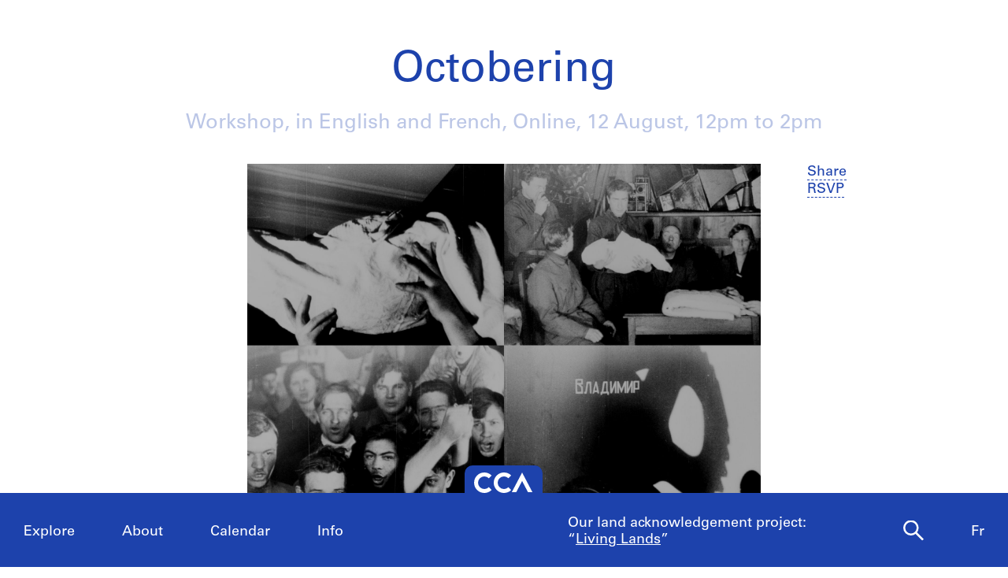

--- FILE ---
content_type: text/html; charset=utf-8
request_url: https://www.cca.qc.ca/en/events/73368/octobering
body_size: 10372
content:





<!DOCTYPE html>
<html lang="en" >
<head>

    
        <script>
        window.dataLayer = window.dataLayer || [];
        </script>
        <!-- Google Tag Manager -->
        <script type="text/plain" data-cookiecategory="analytics">(function(w,d,s,l,i){w[l]=w[l]||[];w[l].push({'gtm.start':
        new Date().getTime(),event:'gtm.js'});var f=d.getElementsByTagName(s)[0],
        j=d.createElement(s),dl=l!='dataLayer'?'&l='+l:'';j.async=true;j.src=
        'https://www.googletagmanager.com/gtm.js?id='+i+dl;f.parentNode.insertBefore(j,f);
        })(window,document,'script','dataLayer','GTM-T93TGXF');</script>
        <!-- End Google Tag Manager -->
    

    <meta charset="utf-8">
    <meta http-equiv="X-UA-Compatible" content="IE=edge">
    <meta name="viewport" content="width=device-width, initial-scale=1">

    <meta name="google" content="notranslate">
    <meta http-equiv="Content-Language" content="en">

    
    <link rel="alternate" hreflang="fr" href="https://www.cca.qc.ca/fr/evenements/73368/rituels-doctobre" />
    

    
  

  
    
      
        
        
      
    
  

  
    
  

  <title>Octobering</title>

  <meta name="description" content="">
  <meta property="og:description" content="">
  <meta name="twitter:description" content="" />

  <meta name="author" content="Canadian Centre for Architecture (CCA)">

  
    <meta property="og:url" content="https://www.cca.qc.ca/en/events/73368/octobering">
  

  <meta property="og:title" content="Octobering">
  <meta property="og:image" content="https://www.cca.qc.ca/img/tev_g6YBglL82m-GJZ_5S8QP9gA=/1920x0/13896/12973/2020.01.12_Octobering_Webentry.jpg">

  <meta name="twitter:card" content="summary_large_image">
  <meta name="twitter:site" content="@ccawire" />
  <meta name="twitter:title" content="Octobering" />
  <meta name="twitter:image" content="https://www.cca.qc.ca/img/tev_g6YBglL82m-GJZ_5S8QP9gA=/1920x0/13896/12973/2020.01.12_Octobering_Webentry.jpg" />



    <style>
    @import url("//hello.myfonts.net/count/343a0d");
    @font-face {
        font-family: "Univers55Roman";
        src: url('/static/fonts/MyFontsWebfontsKit/webfonts/Univers55Roman/font.woff2') format('woff2'), url('/static/fonts/MyFontsWebfontsKit/webfonts/Univers55Roman/font.woff') format('woff');
    }
    @font-face {
        font-family: "Univers55Oblique";
        src: url('/static/fonts/MyFontsWebfontsKit/webfonts/Univers55Oblique/font.woff2') format('woff2'), url('/static/fonts/MyFontsWebfontsKit/webfonts/Univers55Oblique/font.woff') format('woff');
    }

    html {
        height: 100%;
        font-size: 10px;
        -webkit-font-smoothing: antialiased;
        -moz-osx-font-smoothing: grayscale;
    }
    body {
        height: 100%;
        font-family: 'Univers55Roman', sans-serif;
        font-size: 14px;
        font-size: 1.4rem;
        font-weight: 400;
        position: relative;
        margin: 0;
        overflow-x: hidden;
    }
    body {
        visibility: hidden;
    }
    #panel-editorial-splash,
    #panel-editorial-splash * {
        visibility: visible;
    }
    img {
        max-width: 100%;
    }
    p {
      margin: 0 0 30px;
    }
    .visible-xs,
    .visible-sm,
    .visible-md,
    .visible-lg {
      display: none !important;
    }
    #c-editorial-selection-splash {
        position: absolute;
        display: block;
        min-height: 100%;
        width: 100%;
        top: 0;
        left: 0;
        z-index: 600;
        overflow-y: hidden;
        background-color: #FFFFFF;
        overflow: hidden;
    }
    #panel-editorial-splash #c-editorial-selection-splash .overlay-text {
        z-index: 1;
    }
    #panel-editorial-splash #c-editorial-selection-splash .overlay-text.text-valign-top {
        top: 80px;
        -webkit-transform: translate(-50%, 0);
        transform: translate(-50%, 0);
    }
    #c-editorial-selection-splash .overlay-text {
        text-align: center;
        position: absolute;
        top: 50%;
        left: 50%;
        -webkit-transform: translate(-50%, -50%);
        transform: translate(-50%, -50%);
        width: 66%;
    }
    #c-editorial-selection-splash .overlay-text h2 {
        font-size: 54px;
        font-size: 5.4rem;
        line-height: 60px;
        line-height: 6rem;
        font-weight: 400;
        color: #FFFFFF;
        text-decoration: none;
        border: none;
        overflow-wrap: break-word;
        margin: 0;
    }
    #c-editorial-selection-splash .caption {
        position: absolute;
        bottom: 25px;
        left: 20px;
        max-width: 27%;
        font-size: 18px;
        font-size: 1.8rem;
        line-height: 22px;
        line-height: 2.2rem;
        color: #FFFFFF;
    }

    #c-editorial-selection-splash .caption a, 
    #c-editorial-selection-splash .caption a:hover,
    #c-editorial-selection-splash .caption a:active {
        color: inherit;
    }

    #c-editorial-selection-splash .cover {
        height: 100vh;
        width: 100%;
        background-color: rgba(0,0,0,0.1);
    }
    #panel-editorial-splash #c-editorial-selection-splash .splash-logo {
        position: absolute;
        left: 50%;
        margin-left: -38px;
        bottom: 48px;
        width: 75px;
        height: 26px;
    }

    @media (max-width: 767px) {
        .hidden-xs {
          display: none !important;
        }
        .visible-xs {
          display: block !important;
        }
        #panel-editorial-splash #c-editorial-selection-splash .splash-logo-mobile {
            margin-bottom: 15px;
        }
        #panel-editorial-splash #c-editorial-selection-splash .splash-logo-mobile img {
            width: 50px;
            height: 17px;
        }
        #panel-editorial-splash #c-editorial-selection-splash .overlay-text {
            width: 90%;
        }
        #panel-editorial-splash #c-editorial-selection-splash .overlay-text h2 {
            font-size: 32px;
            font-size: 3.2rem;
            line-height: 38px;
            line-height: 3.8rem;
        }
        #panel-editorial-splash #c-editorial-selection-splash .caption {
            font-size: 14px;
            font-size: 1.4rem;
            line-height: 18px;
            line-height: 1.8rem;
            widows: 100%;
            bottom: 10px;
            left: 10px;
            max-width: calc(100% - 10px);
        }
        #panel-editorial-splash #c-editorial-selection-splash .caption p {
            margin: 0;
        }
    }
</style>
    
    <link href="/static/dist/css/cca.consent-styles.6fb022655b91108c1bc6.min.css" rel="preload" media="all" as="style" id="main-stylesheet" onload="if (window.navigator.userAgent.indexOf('Trident/7.0') === -1){ this.onload=null;this.rel='stylesheet' }">
    <noscript><link href="/static/dist/css/cca.consent-styles.6fb022655b91108c1bc6.min.css" rel="stylesheet" media="all"></noscript>
    
    <link href="/static/dist/css/cca.vendor-styles.4c2d27823e271261cb31.min.css" rel="preload" media="all" as="style" id="main-stylesheet" onload="if (window.navigator.userAgent.indexOf('Trident/7.0') === -1){ this.onload=null;this.rel='stylesheet' }">
    <noscript><link href="/static/dist/css/cca.vendor-styles.4c2d27823e271261cb31.min.css" rel="stylesheet" media="all"></noscript>
    
    <link href="/static/dist/css/cca.styles.a9bb92fadb14493c3e11.min.css" rel="preload" media="all" as="style" id="main-stylesheet" onload="if (window.navigator.userAgent.indexOf('Trident/7.0') === -1){ this.onload=null;this.rel='stylesheet' }">
    <noscript><link href="/static/dist/css/cca.styles.a9bb92fadb14493c3e11.min.css" rel="stylesheet" media="all"></noscript>
    
    <script type="text/javascript">
        !function(t){"use strict";t.loadCSS||(t.loadCSS=function(){});var e=loadCSS.relpreload={};if(e.support=function(){var e;try{e=t.document.createElement("link").relList.supports("preload")}catch(t){e=!1}return function(){return e}}(),e.bindMediaToggle=function(t){function e(){t.media=a}var a=t.media||"all";t.addEventListener?t.addEventListener("load",e):t.attachEvent&&t.attachEvent("onload",e),setTimeout(function(){t.rel="stylesheet",t.media="only x"}),setTimeout(e,3e3)},e.poly=function(){if(!e.support())for(var a=t.document.getElementsByTagName("link"),n=0;n<a.length;n++){var o=a[n];"preload"!==o.rel||"style"!==o.getAttribute("as")||o.getAttribute("data-loadcss")||(o.setAttribute("data-loadcss",!0),e.bindMediaToggle(o))}},!e.support()){e.poly();var a=t.setInterval(e.poly,500);t.addEventListener?t.addEventListener("load",function(){e.poly(),t.clearInterval(a)}):t.attachEvent&&t.attachEvent("onload",function(){e.poly(),t.clearInterval(a)})}"undefined"!=typeof exports?exports.loadCSS=loadCSS:t.loadCSS=loadCSS}("undefined"!=typeof global?global:this);
    </script>

    
      <style id="c-editorial-styles" type="text/css">
      </style>
    

    <!-- Fav and touch icons -->
    <link rel="apple-touch-icon" sizes="180x180" href="/static/dist/img/favico/apple-touch-icon.png?lang_code=en">
    <link rel="icon" type="image/png" sizes="32x32" href="/static/dist/img/favico/favicon-32x32.png?lang_code=en">
    <link rel="icon" type="image/png" sizes="16x16" href="/static/dist/img/favico/favicon-16x16.png?lang_code=en">
    <link rel="manifest" href="/static/dist/img/favico/manifest.json?lang_code=en">
    <link rel="mask-icon" href="/static/dist/img/favico/safari-pinned-tab.svg?lang_code=en" color="#1d42ac">
    <link rel="shortcut icon" href="/static/dist/img/favico/favicon.ico?lang_code=en">
    <meta name="msapplication-config" content="/static/dist/img/favico/browserconfig.xml?lang_code=en">
    <meta name="theme-color" content="#ffffff">


</head>
<body
    id="73368" class=" pg-institutional lang-en dismiss-startup-transitions"
    data-section="pg-institutional"
    data-sub-section=""
    data-default-page-title="CCA">

    

    
    <div id="c-backdrop" class="lightbox black"></div>
    <div id="loader-fullcreen">
    <span class="loader"><!--
     --><div class="dot dot-1"><div class="circle"></div></div><!--
     --><div class="dot dot-2"><div class="circle"></div></div><!--
     --><div class="dot dot-3"><div class="circle"></div></div><!--
   --></span>
  </div>
     
  <div id="c-menu-footer" class="menu-footer initial-state splash-not-linked hover-available ">
      
    
      <div class="menu-footer__logo">
          <a href="/en/">
            <img src="/static/dist/img/ui-icons/ico-logo-white.svg">
          </a>
      </div>
      <div class="menu-footer__wrapper">
        <nav class="menu-footer__nav">
          <ul class="menu-footer__nav-list">
            <li class="menu-footer__nav-list--item" data-trigger-target="menu-footer-explore">
              <span>Explore</span>
              <ul class="menu-footer__nav-sub" id="menu-footer-explore">
                
                  
    <li><a href="/en/articles">Articles</a></li>
    
                
              </ul>
            </li>
            <li class="menu-footer__nav-list--item" data-trigger-target="menu-footer-about">
                <span>About</span>
                <ul class="menu-footer__nav-sub" id="menu-footer-about">
                  
                    
    <li>
      <a class="" href="/en/about-overview" data-id="69176" data-slug="about-overview" data-context="Page" data-title="about-overview  | CCA">Overview</a>
    </li>
  
                  
                    
    <li>
      <a class="" href="/en/about-exhibitions" data-id="69185" data-slug="about-exhibitions" data-context="Page" data-title="about-exhibitions | CCA">Exhibitions</a>
    </li>
  
                  
                    
    <li>
      <a class="" href="/en/about-research" data-id="69192" data-slug="about-research" data-context="Page" data-title="about-research | CCA">Research</a>
    </li>
  
                  
                    
    <li>
      <a class="" href="/en/about-collection" data-id="69197" data-slug="about-collection" data-context="Page" data-title="about-collection | CCA">Collection</a>
    </li>
  
                  
                    
    <li>
      <a class="" href="/en/about-publications" data-id="69205" data-slug="about-publications" data-context="Page" data-title="about-publications | CCA">Publications</a>
    </li>
  
                  
                    
    <li>
      <a class="" href="/en/about-public" data-id="69212" data-slug="about-public" data-context="Page" data-title="about-public  | CCA">Public programs</a>
    </li>
  
                  
                    
    
    <li>
      <a class="" href="/en/cca-c-o/index" data-id="58127" data-slug="cca-co" data-title="CCA c/o  | CCA" data-context="CCAco">CCA c/o</a>
    </li>
  
                                    
                </ul>
            </li>
            <li class="menu-footer__nav-list--item" data-trigger-target="menu-footer-calendar">
                <span>Calendar</span>
                <ul class="menu-footer__nav-sub" id="menu-footer-calendar">
                  
                    
    <li>
      
      
      
      <a class="" href="/en/calendar/" data-id="31194" data-slug="calendar" data-title="Calendar | CCA" data-context="Calendar">Current</a>
    </li>
  
                  
                    
    <li>
      <a class="" href="/en/past" data-id="31195" data-slug="past" data-context="Timeline" data-title="Past | CCA">Past</a>
    </li>
  
                  
                </ul>
            </li>
            <li class="menu-footer__nav-list--item" data-trigger-target="menu-footer-info">
                <span>Info</span>
                <ul class="menu-footer__nav-sub" id="menu-footer-info">
                  
                    
    <li>
      <a class="" href="/en/visit-us" data-id="31193" data-slug="visit-us" data-context="Page" data-title="Visit Us | CCA">Visit us</a>
    </li>
  
                  
                    
    <li>
      <a class="" href="/en/opportunities" data-id="69219" data-slug="opportunities" data-context="Page" data-title="Opportunities       | CCA">Opportunities</a>
    </li>
  
                  
                    
    <li>
      <a class="" href="/en/host-an-event" data-id="92981" data-slug="host-an-event" data-context="Page" data-title="Host an Event | CCA">Host an Event</a>
    </li>
  
                  
                    
    <li>
      <a class="" href="/en/support" data-id="69221" data-slug="support" data-context="Page" data-title="Support | CCA">Support us</a>
    </li>
  
                  
                    
    <li><a href="/en/resources/press">Press room</a></li>
  
                  
                    
    <li>
      <a class="" href="/en/contact" data-id="69222" data-slug="contact" data-context="Page" data-title="Contact  | CCA">Contact us</a>
    </li>
  
                  
                </ul>
            </li>
          </ul>
        </nav>
        <div class="menu-footer__content">
          <div>
            <div class="menu-footer__events ">
                
                
                  <p class="menu-footer__events--item">
                    <span>
                       Our land acknowledgement project: &ldquo;<a href="https://www.cca.qc.ca/en/83986/living-lands" >Living Lands</a>&rdquo;
                    </span>
                  </p>
                
              
            </div>
            <div class="menu-footer__contact">
                <p>
                  Visit our <a href="https://cca-bookstore.com/?l=en" target="_blank">online bookstore</a><br>
                  <a href="https://contribution.cca.qc.ca/" target="_blank">Make a gift</a>
                </p>
		<p><a target="_blank" href="https://mailchi.mp/cca.qc.ca/subscriber-preferences" class="enews-menu-subscribe">Sign up</a> to our newsletter</p>
		
                
                  <p>Find us on <a href="https://www.instagram.com/canadiancentreforarchitecture/" target="_blank">Instagram</a>, <a href="https://www.facebook.com/cca.conversation" target="_blank">Facebook</a>, and <a href="https://www.youtube.com/user/CCAchannel" target="_blank">YouTube</a></p>
<p>Read our <a href="/en/49325/personal-information-and-privacy">Privacy Policy</a> and <a href="/en/49310/terms-of-use">Terms and Conditions</a></p>         
                
            </div>
          </div>
          <div class="menu-footer__controls">
            <div class="menu-footer__control-search">
              <a href="/en/search" data-title="Search | CCA" title="Search">
                <img src="/static/dist/img/ui-icons/ico-magnifier-white2.svg" alt="">
              </a>
            </div>
            <div class="menu-footer__control-lang">
              <a href="https://www.cca.qc.ca/fr/evenements/73368/rituels-doctobre">Fr</a>
            </div>
            <div class="menu-footer__control-mobile">
                <div class="menu-footer__control-mobile--open">
                    <img src="/static/dist/img/ui-icons/ico-burger-white.svg" alt="">
                </div>
                <div class="menu-footer__control-mobile--close">
                    <img src="/static/dist/img/ui-icons/ico-close-white.svg" alt="">
                </div>
              </div>
          </div>
        </div>
      </div>
  </div>
  <div id="c-backdrop" class="main"></div>

    
        <div class="flip-container">
            <div class="flip-card">
                <div id="panel-home">
                    <div id="panel-editorial-splash" class="c-panel ">
                    
                    
                    </div>
                    <div id="panel-editorial" class="c-panel ">
                        
                        
                    </div>
                </div>
                <div id="panel-institutional" class="c-panel is-visible">
                    
  <div class="c-calendar-event-listing js-page archived">
    <div class="calendar-event-listing-inner">
      
        





<div class="col-main">
    <div class="col-main-inner c-event-details ">
      
  

  
    
  

  
    
      
      
    
  

  <script type="application/ld+json">
  {
    "@context": "https://schema.org",
    "@type": "Event",
    "name": "Octobering",
    
    "location": {
      "@type": "Museum",
      "name": "Canadian Centre for Architecture",
      "sameAs": "https://www.cca.qc.ca",
      "address": "1920, rue Baile Montreal, Québec H3H 2S6 Canada"
    },
    
    "startDate": "2020-08-12T12:00:00",
    "endDate": "2020-08-12T14:00:00",
    "eventAttendanceMode": "https://schema.org/OfflineEventAttendanceMode",
    
                "eventStatus": "https://schema.org/EventScheduled",
            
    "description": "",
    "image" : "/img/tev_g6YBglL82m-GJZ_5S8QP9gA=/1920x0/13896/12973/2020.01.12_Octobering_Webentry.jpg",
    "url": "https://www.cca.qc.ca/en/events/73368/octobering"
  }

  </script>

      
      
    
    
        
    

    
    

    
    
    <div class="row row-no-padding">
      <div class="c-cal-event-group  col-sm-10 col-sm-offset-1 col-lg-12 col-lg-offset-0">
          <div class="c-cal-event c-cal-item large  cal-event-header ">
              <h1 >Octobering</h1>
              
              
                <div class="date"><span class="cat">Workshop, in English and French, Online, </span> 
    
      
    
    
      
    
    
    
      12 August<!--
      --><!--
      -->, 12pm to 2pm
    
  </div>
              
              <ul class="links-inline">
                
                  <li class="sharing">
                    <a class="bt" href="#">Share</a>,&nbsp;
                    <ul>
                      <li class="title">Share</li>
                      <li><a href="mailto:?subject=Octobering&body=Octobering:%20https://www.cca.qc.ca/en/events/73368/octobering">Email</a></li>
                      <li><a class="customer share" href="https://www.facebook.com/sharer.php?u=https%3A//www.cca.qc.ca/en/events/73368/octobering">Facebook</a></li>
                      <li><a class="customer share" href="https://twitter.com/share?url=https%3A//www.cca.qc.ca/en/events/73368/octobering&amp;text=Octobering">X</a></li>
                    </ul>
                  </li>
                  
                  <!--
                    
                      
                     --><li>
   
    
      
    
              
   
    
    
      
              
   
  
    <div class="event-links"><a href="mailto:rsvp@cca.qc.ca?subject=RSVP: Octobering" >RSVP</a></div>
  </li><!--
                      
                      
                    
               --><!--
               --><!--
               -->
              </ul>
              <div class="cont-wrap">
                  <div class="cont">

                      <div class="row">
                          
                            <div class="col-lg-8 col-lg-offset-2 col-sm-12">
                            
                              
                                <div class="c-img-caption large medium-image">
                                  
                                    
                                    

<div class="img-wrapper">
    
    <a href="/img/tev_g6YBglL82m-GJZ_5S8QP9gA=/1920x0/13896/12973/2020.01.12_Octobering_Webentry.jpg"
        id="lb-13896"
        class="featherlight-img"
        data-id="13896"
        data-info-url="/en/lightbox/mediacopy?mediacopy_url=%2Fapi%2Fmediacopy%2F21801"
        data-lb-url="/en/lightbox/mediacopy/summary?mediacopy_url=%2Fapi%2Fmediacopy%2F21801"
        data-width="1920"
        data-height="1357"
        
        data-featherlight="#c-lightbox"
        
        data-group="73370"
        
    >
    
        <img
            src="[data-uri]"
            data-src="/img/tev_g6YBglL82m-GJZ_5S8QP9gA=/1920x0/13896/12973/2020.01.12_Octobering_Webentry.jpg"
            data-aspectratio="1920 / 1357"
            data-width="1920"
            data-height="1357"
            class="lazyload "
            
            alt="Kino-Pravda No. 18"
            
            style="width: 1920px"
            
        />

    
    </a>
    
    
</div>

                                    
                                      <div class="caption hidden-xs" lang="None">
                                        <p>Stills from <em>Kino-Pravda No. 18</em>. Images courtesy of the Dziga Vertov Collection, Austrian Film Museum, Vienna. </p>
                                      </div>
                                    
                                  
                                </div>
                              
                            
                          

                          <div class="c-calevent-actions">
                              <ul class="links">
                                
                                <li class="sharing">
                                  <a class="bt" href="#">Share</a>
                                  <ul>
                                    <li class="title">Share</li>
                                    <li><a href="mailto:?subject=Octobering&body=Octobering:%20https://www.cca.qc.ca/en/events/73368/octobering">Email</a></li>
                                    <li><a class="customer share" href="https://www.facebook.com/sharer.php?u=https%3A//www.cca.qc.ca/en/events/73368/octobering">Facebook</a></li>
                                    <li><a class="customer share" href="https://twitter.com/share?url=https%3A//www.cca.qc.ca/en/events/73368/octobering&amp;text=Octobering">X</a></li>
                                  </ul>
                                </li>
                                
                                
                                  
                                    
                                      <li>
   
    
      
    
              
   
    
    
      
              
   
  
    <div class="event-links"><a href="mailto:rsvp@cca.qc.ca?subject=RSVP: Octobering" >RSVP</a></div>
  </li>
                                    
                                    
                                  
                                

                                

                                

                              </ul>
                          </div>
                        </div>
                      </div>
                  </div>
              </div>
          </div>
      </div>
    </div>

      
          

            
              
  <div class="row row-no-padding">
    <div id="a-73371" class="c-calendar-text-full-width c-text-narrow">
      <div class="body" >
        <p>After the Russian Revolution, the new Bolshevik government conceived a system of socialist rituals and civic ceremonies to encourage a new and modernist culture. For example, instead of baptism, babies were “octobered” and given names like Electrifikatsia (Electrification) to represent the values of the new society.</p>
<p>This Octobering workshop is about rituals and ceremonies and how—through special images, gestures, objects, and spaces—they shape how we see and act in the world. In the last few weeks, our ways of living have radically changed, and shifting personal and social values are foremost in our minds, from the human costs of economic growth to the importance of “unskilled” workers.  </p>
<p>Join us to discuss the values that are important to us now through the conception of new rituals. We will start the workshop by renaming ourselves with an Octobering ceremony, and then we’ll invent a new ritual that helps us create the kind of world we want to live in.  </p>
<p>Free, but spaces are limited. Please reserve your place by email at rsvp@cca.qc.ca.  </p>
      </div>
    </div>
  </div>
  
            

            

            

            

            

            

            

          

      
      
    </div>
</div>
      
    </div>
  </div>

                </div>
                <div id="panel-search" class="c-panel " data-detailed-view-url="/en/lightbox/search/summary">
                    
                        
  <div class="c-menu-controls">
        <div class="items">
            
                <div class="item folder">
        <div class="icon-folder panel-expander-folder-toggle">
            <div class="square square-back">
                <div class="num">1</div>
            </div>
            <div class="square square-front">
                <div class="num">1</div>
            </div>
        </div>
    </div>
            
        </div>
    </div>
  <div class="pt-perspective">
    <div class="pg-search-wrapper">
      <div id="pg-search-tb" class="pt-page pt-page-1 pt-page-current  type-all">
        <div class="c-search-textbox big" itemscope itemtype="https://schema.org/WebSite">
    <meta itemprop="url" content="https://www.cca.qc.ca/en/"/>
    <form id="intro-form" action="/en/search" method="GET" itemprop="potentialAction" itemscope itemtype="https://schema.org/SearchAction">
      <meta itemprop="target" content="https://www.cca.qc.ca/en/search?query={query}"/>
      <input type="text" autocomplete="off" name="query" id="query" value="">
      <button type="button">
        <img class="magni" src="/static/dist/img/ui-icons/ico-magnifier.svg" alt="">
        <img class="close" src="/static/dist/img/ui-icons/ico-close.svg" alt="">
      </button>
    </form>
  </div>
  <div>
    
  </div>
        <div class="container-fluid">
          <div class="row">
            <div class="col">
              
                <h1>Search</h1>
              
              
                
                  
                       
    
      <div class="txt">
        <p>You can search for everything here—our exhibitions, events, collection, articles, and bookstore. If you have any questions, please email us at <a href="mailto:publications@cca.qc.ca">publications@cca.qc.ca</a>.   </p>
      </div>
    
  
                  
                
              
            </div>
          </div>
        </div>
      </div>
      <div id="pg-search-listing"  class="pt-page pt-page-2 c-search-listing  type-all">
        <div class="sidebar">
          <div id="search-query-container">
            
          </div>
          <div id="search-refinements-container">
            
          </div>
        </div>
        <div id="search-results-container" class="main type-all">
          
    <div class="row paging">
      <div class="col-xs-12">
        <div class="c-link-bloc text-center">
          No results
        </div>
      </div>
    </div>
  
        </div>
      </div>
    </div>
  </div>
                    
                </div>
            </div>
        </div>

        <div id="footer-print">
            <div class="logo">
                <img src="/static/dist/img/ui-icons/logo-cca-black.svg">
            </div>
            <div class="txt">
                Canadian Centre for Architecture<br />
                1920, rue Baile Montréal, Québec H3H 2S6 Canada<br />
                www.cca.qc.ca
            </div>
        </div>
    

    <div id="c-lightbox" class="c-lightbox container-fluid view-slideshow">
  <div class="row">
    <div class="carousel">
      <div class="viewport">
        <div class="items">
        </div>
      </div>
    </div>
    <div class="sidebar">
      <div class="carousel-controls-wrapper">
        <div class="carousel-controls">
          <div class="carousel-controls-inner">
            <div class="arrows">
              <div class="left arrow">
                <img src="/static/dist/img/ui-icons/ico-arrow-white-left.svg">
              </div>
              <div class="paging">
                <span class="current"></span>
                <span class="separator">/</span>
                <span class="total"></span>
              </div>
              <div class="right arrow">
                <img src="/static/dist/img/ui-icons/ico-arrow-white-right.svg">
              </div>
            </div>
            <div class="view">
              <a class="slideshow" href="#">Slideshow</a>
              <a class="thumbnails" href="#">Thumbnails</a>
            </div>
          </div>
        </div>
      </div>
      <div class="content1">
        <!-- insert AJAX content here -->
      </div>
      
      <div class="content2">
        <!-- insert AJAX content here -->
      </div>
    </div>
    
    <div class="icon-folder panel-expander-folder-toggle">
        <div class="square square-back">
            <div class="num">1</div>
        </div>
        <div class="square square-front">
            <div class="num">1</div>
        </div>
    </div>
  </div>
</div>
    <div class="c-lightbox-popup">
    <div class="bt-close"></div>
    <div class="lb-popup-cont"></div>
</div>
    <div class="c-form c-form-popup c-form-subscribe">
    <div class="cont">
        <div class="head">
            <p>Sign up to get news from us</p>
        </div>
        <div class="form">
            <form data-url="/en/newsletter/subscribe">
                <div class="label">Email address</div>
                <div class="input"><input type="text" name="email" data-rule-required="true" data-rule-emailtld="true" /></div>
                <div class="label">First name</div>
                <div class="input"><input type="text" name="fname" data-rule-required="true" /></div>
                <div class="label">Last name</div>
                <div class="input"><input type="text" name="lname" data-rule-required="true" /></div>
            
                <div class="checks">
                    <div class="col-1 services">
                        <div class="c-checklinks multiple">
                            <ul>
                                <li class="" data-value="newsletters"><span>Newsletter (weekly)</span><span class="validation-message">*</span></li>
                                <li class="" data-value="media"><span>Media invitations (every so often)</span></li>
                            </ul>
                        </div>  
                    </div>   
                    <div class="col-2 lg">
                        <div class="c-checklinks radio">
                            <ul>
                                <li class="checked" data-value="en"><span>English</span></li>
                                <li class="" data-value="fr"><span>French</span></li>
                            </ul>
                        </div>
                    </div>
                </div> 
                <div class="info">
                    By signing up you agree to receive our newsletter and communications about CCA activities. You can unsubscribe at any time. For more information, consult our <a href="/en/route?lang=en&amp;url=%2Fapi%2Fpages%2F49325" target="_blank">privacy policy</a> or <a href="mailto:communications@cca.qc.ca?subject=Newsletter: inquiry">contact us</a>.
                </div>             
                <div class="bt-submit">
                    <input type="submit" value="Subscribe" />
                </div>
            </form>
        </div>
    </div>
    <div class="feedback confirm">
        <p>Thank you for signing up. You'll begin to receive emails from us shortly.</p>
    </div>
    <div class="feedback fail">
        <p>We’re not able to update your preferences at the moment. Please try again later.</p>
    </div>
    <div class="feedback already-subscribed">
        <p>You’ve already subscribed with this email address. If you’d like to subscribe with another, please try again.</p>
    </div>
    <div class="feedback permanently-deleted">
        <p>This email was permanently deleted from our database. If you’d like to resubscribe with this email, please <a href="mailto:communications@cca.qc.ca?subject=Newsletter: inquiry">contact us</a></p>
    </div>
</div>
    <div class="c-form c-form-popup c-form-bookstore-buy-book">
    <div class="cont">
        <div class="head">
            <p>
                Please complete the form below to buy:<br>
                <span class="js-info-book-title">[Title of the book, authors]</span><br>
                ISBN: <span class="js-info-book-isbn">[ISBN of the book]</span><br>
                Price <span class="js-info-book-price">[Price of book]</span>
            </p>
        </div>
        <div class="form">
            <form data-url="/en/search/bookstore/order">
                <input type="hidden" class='js-info-book-id' name="book-id" value="">
                <div class="two-col">
                    <div class="r">
                        <div class="col col-1">
                            <div class="item">
                                <div class="label">First name</div>
                                <input type="text" name="tb-firstname" value="" class="required">
                            </div>
                        </div>
                        <div class="col col-2">
                            <div class="item">
                                <div class="label">Last name</div>
                                <input type="text" name="tb-lastname" value="" class="required">
                            </div>
                        </div>
                    </div>

                    <div class="r">
                        <div class="col col-1">
                            <div class="item">
                                <div class="label">Address (line 1)</div>
                                <input type="text" name="tb-address_line1" value="" class="required">
                            </div>
                        </div>
                        <div class="col col-2">
                            <div class="item">
                                <div class="label">Address (line 2) (optional)</div>
                                <input type="text" name="tb-address_line2" value="">
                            </div>
                        </div>
                    </div>

                    <div class="r">
                        <div class="col col-1">
                            <div class="item">
                                <div class="label">Postal code</div>
                                <input type="text" name="tb-address_zip" value="" class="required">
                            </div>
                        </div>
                        <div class="col col-2">
                            <div class="item">
                                <div class="label">City</div>
                                <input type="text" name="tb-address_city" value="" class="required">
                            </div>
                        </div>
                    </div>

                    <div class="r">
                        <div class="col col-1">
                            <div class="item">
                                <div class="label">Country</div>
                                <input type="text" name="tb-address_country" value="Canada" class="required">
                            </div>
                        </div>
                        <div class="col col-2">
                            <div class="item">
                                <div class="label">Province/state</div>
                                <input type="text" name="tb-address_state" value="QC" class="required">
                            </div>
                        </div>
                    </div>

                    <div class="r">
                        <div class="col col-1">
                            <div class="item">
                                <div class="label">Email address</div>
                                <input type="email" name="tb-email" value="" class="required">
                            </div>
                        </div>
                        <div class="col col-2">
                            <div class="item">
                                <div class="label">Phone (day) (optional)</div>
                                <input type="text" name="tb-phone" value="">
                            </div>
                        </div>
                    </div>

                    <div class="r">
                        <div class="item">
                            <div class="label">Notes</div>
                            <input type="text" name="tb-notes" value="">
                        </div>
                    </div>

                    <div class="r">
                        <div class="col col-1">
                            <div class="c-checklinks radio horizontal required" data-name="pickup">
                                <ul>
                                    <li class="checked" data-value="pick-up-in-store"><span>In-store pickup</span></li>
                                    <li class="" data-value="pick-up-by-post"><span>Delivery by post</span></li>
                                </ul>
                            </div>
                        </div>
                    </div>

                </div>

                <div class="bt-submit">
                    <input type="submit" value="Place your order" />
                </div>
            </form>
        </div>
    </div>
    <div class="feedback confirm">
        <p>Thank you for placing an order. We will contact you shortly.</p>
    </div>
    <div class="feedback fail">
        <p>We’re not able to process your request at the moment. Please try again later.</p>
    </div>
</div>
    <div class="c-panelexpanderfolder"
    data-post-url="/en/folder/add"
    data-delete-url="/en/folder/delete"
    data-refresh-url="/en/folder"
>
    <div class="header">
        <div class="h1">Folder (<span></span>)</div>
        <div class="close">
            <div class="right arrow">
                <img class="hidden-xs" src="/static/dist/img/ui-icons/ico-arrow-black-right.svg">
                <a class="visible-xs-block" href="#">Close</a>
            </div>
        </div>
    </div>
    <div class="sep"></div>
    <div class="wrapper">
        <div class="body">
            <div class="panel-requests panel default is-visible" data-remove-all-url="/en/folder/clear">
                <div class="sections">
                    
                    

                </div>
                <div class="controls">
                    <div class="bt-requestitems">
                        <a href="#" class="goto action" data-goto=".panel-requestitems">Request these items</a>
                    </div>
                    <div class="bt-sendlist">
                        <a href="#" class="goto action" data-goto=".panel-sendlist">Email this list to yourself (or someone else)</a>
                    </div>
                </div>
            </div>
            <div class="panel-empty panel">
                <p>Your folder is empty.</p>
            </div>
            <div class="panel-sendlist panel">
                <form data-url="/en/folder/sendlist" data-panelconf=".panel-sendlist-conf">
                    <div class="r">
                        <div class="label">Email:</div>
                        <div class="input">
                            <input type="text" name="email" data-rule-required="true" data-rule-email="true" />
                        </div>
                    </div>
                    <div class="r">
                        <div class="label">Subject:</div>
                        <div class="input">
                            <input type="text" name="subject" data-rule-required="true" />
                        </div>
                    </div>
                    <div class="r">
                        <div class="label">Notes:</div>
                        <div class="input">
                            <textarea name="object" rows="4"></textarea>
                        </div>
                    </div>
                    <div class="controls">
                        <div class="bt-back left"><a class="goto" data-goto=".panel-requests" href="#">Back to list</a></div>
                        <div class="bt-send form-submit right"><a href="#">Send</a></div>
                    </div>
                </form>
            </div>
            <div class="panel-requestitems panel">
                <div class="notes">
                Please complete this form to make a request for consultation. A copy of this list will also be forwarded to you.
                </div>
                <br>
                <div class="t">Your contact information</div>
                <form data-url="/en/folder/request" data-panelconf=".panel-requestitems-conf">
                    <div class="r">
                        <div class="label">First name:</div>
                        <div class="input">
                            <input type="text" name="fname" data-rule-required="true" />
                        </div>
                    </div>
                    <div class="r">
                        <div class="label">Last name:</div>
                        <div class="input">
                            <input type="text" name="lname" data-rule-required="true" />
                        </div>
                    </div>
                    <div class="r">
                        <div class="label">Email:</div>
                        <div class="input">
                            <input type="text" name="email" data-rule-required="true" data-rule-email="true" />
                        </div>
                    </div>
                    <div class="r">
                        <div class="label">Phone number:</div>
                        <div class="input">
                            <input type="text" name="phone" data-rule-required="true" />
                        </div>
                    </div>
                    <div class="r">
                        <div class="label">Notes (optional):</div>
                        <div class="input">
                            <textarea name="notes" data-rule-required="false" rows="4"></textarea>
                        </div>
                    </div>
                    <div class="notes">
                        We will contact you to set up an appointment. Please keep in mind that your consultation date will be based on the type of material you wish to study. To prepare your visit, we'll need:
                        <ul>
                            <li>
                                &mdash; At least 2 weeks for primary sources (prints and drawings, photographs, archival documents, etc.)
                            </li>
                            <li>
                                &mdash; At least 48 hours for secondary sources (books, periodicals, vertical files, etc.)
                            </li>
                        </ul>
                    </div>
                    <div class="controls">
                        <div class="bt-back left"><a class="goto" data-goto=".panel-requests" href="#">Back to list</a></div>
                        <div class="bt-submit form-submit right"><a href="#">Submit</a></div>
                    </div>
                </form>
            </div>
            <div class="panel-conf panel"><!-- dont remove --></div>
        </div>
        <div class="sep"></div>
        <div class="footer">
            <a href="/en/route?url=%2Fapi%2Fpages%2F38252" target="_blank">Collection access and use FAQ</a><br>
            <a href="mailto:ref@cca.qc.ca">Contact collection reference</a>
        </div>
    </div>
</div>

<div style="display: none;" class="conf-template">
    <div class="conf-mess panel-requestitems-conf">
        <div class="conf-message"></div>
        <div class="controls">
            <div class="bt-back"><a class="goto" data-goto=".panel-requests" href="#">Back to list</a></div>
        </div>
    </div>
    <div class="conf-mess panel-sendlist-conf">
        <div class="conf-message"></div>
        <div class="controls">
            <div class="bt-back"><a class="goto" data-goto=".panel-requests" href="#">Back to list</a></div>
        </div>
    </div>
</div>


    <div id="loader-contextual">
    <div class="ctx-loader loader-wrapper no-gap"><span class="loader in-place"><span class="dot-1">.</span><span class="dot-2">.</span><span class="dot-3">.</span></span></div>
  </div>
    <script>
        window.lazySizesConfig = window.lazySizesConfig || {};
        window.lazySizesConfig.customMedia = {
            '--small': '(max-width: 480px)',
            '--medium': '(max-width: 900px)',
            '--large': '(max-width: 1400px)'
        };
        //window.lazySizesConfig.preloadAfterLoad = true;
    </script>
    
        
            <script src="/static/dist/js/cca.build.7ed1ebdc69cafced22a4.min.js"></script>
        
    
        
            <script defer src="/static/dist/js/cca.consent.6f035b98fc5b449cd310.min.js"></script>
        
    

    
    <script>
      window.initHistory = window.initHistory || {};
      window.initHistory.state = {
        event_id: 73368,
        view: "Event"
      };
    </script>


    <script>
      var tag = document.createElement('script');
      tag.src = "https://www.youtube.com/iframe_api";
      var firstScriptTag = document.getElementsByTagName('script')[0];
      firstScriptTag.parentNode.insertBefore(tag, firstScriptTag);
    </script>

    <script type="application/ld+json">
        {
            "@context": "https://schema.org",
            "@graph":
            [
                {
                    "@type": "WebSite",
                    "name": "Canadian Centre for Architecture",
                    "alternateName": "Canadian Centre for Architecture",
                    "url": "https://www.cca.qc.ca"
                },
                {
                    "@type": "Organization",
                    "url": "https://www.cca.qc.ca",
                    "logo": "https://www.cca.qc.ca/static/dist/img/cca-logo.png?lang_code=en",
                    "contactPoint": [
                        {
                            "@type": "ContactPoint",
                            "telephone": "+1-514-939-7026",
                            "contactType": "customer service"
                        }
                    ],
                    "sameAs": [
                        "https://www.facebook.com/cca.conversation",
                        "https://twitter.com/ccawire",
                        "https://www.instagram.com/canadiancentreforarchitecture/"
                    ]
                }
            ]
        }
    </script>

    
    

</body>
</html>

--- FILE ---
content_type: application/javascript
request_url: https://www.cca.qc.ca/static/dist/js/cca.11.2acfe773a317c9816f93.min.js
body_size: 9606
content:
(window.webpackJsonp=window.webpackJsonp||[]).push([[11],{124:function(t,e,i){"use strict";i.r(e),function(t){i(233),i(210),i(192),i(211),i(205),i(276),i(277),i(214),i(213),i(231),i(278),i(191),i(195),i(202),i(203),i(200),i(281);CCA.EventListing.init(),CCA.CalendarEventListing.init(),CCA.Routing.initPanels(),CCA.Dropdown.init(),CCA.CCAco.init(),CCA.Footnotes.init(),"pg-institutional"===t("body").data("section")&&(CCA.InstitutionalPage.positionPageOnLoad(),CCA.InstitutionalPage.loadComponents()),t("body").hasClass("pg-press")&&CCA.RestrictedLink.bind(),t("body").hasClass("pg-donation")&&CCA.Utils.loadPartial("pg-donation"),t("body").hasClass("pg-friends")&&CCA.Utils.loadPartial("pg-friends")}.call(this,i(4))},187:function(t,e,i){"use strict";(function(t){var n;i(28);CCA.SharingButtons=(n=t,{load:function(){console.log("SharingButtons.load()"),n.each(n(".links .sharing, .links-inline .sharing, .mobile-links .sharing"),function(t,e){var i=n(e);i.hasClass("is-init")||(i.click(function(t){n(t.target).hasClass("bt")&&t.preventDefault(),i.find("ul").show(),t.stopPropagation(),n(document).on("click.sharingbuttons",function(){CCA.SharingButtons.close()})}),i.find(".customer.share").on("click",function(t){n(this).customerPopup(t)}),i.addClass("is-init"))})},close:function(){n(".links .sharing ul:visible, .links-inline .sharing ul:visible, .mobile-links .sharing ul:visible").hide(),n(document).off("click.sharingbuttons")}})}).call(this,i(4))},189:function(t,i,n){"use strict";(function(t){n.d(i,"a",function(){return e});var l;n(28);CCA.DLToTable=(l=t,{init:function(t){if(0<t.length){var e=t.find("dl");l.each(e,function(t,e){var i=l(e);if(!(0<i.find("dt.intv").length)){var n=i.find("dt"),o=i.find("dd"),a=l("<tbody></tbody>");l.each(n,function(t,e){var i=l(o.get(t));a.append("<tr><td>"+l(e).html()+":</td><td>"+i.html()+"</td></tr>")}),i.replaceWith(l('<table class="dl"></table>').append(a))}})}}});var e=CCA.DLToTable.init}).call(this,n(4))},200:function(t,e,a){"use strict";(function(t){var c;a(28),a(20),a(52);function e(){var t=c(this),e=t.attr("href").substr(1);console.log("@@@ ",c(document.getElementById(e)).html(),e);var i=c('<div class="c-tooltip2 theme-tooltip">'+c(document.getElementById(e)).html()+"</div>");i.css("visibility","hidden"),c(document.body).append(i),function(t,e){var i=e.offset().top-4,n=e.offset().left;n+t.outerWidth()>c(window).width()?(t.css({top:i-12,left:n-12-t.width()+8}),t.addClass("right")):t.css({top:i-12,left:n-12})}(i,t),i.find(".footnote-backref").remove(),i.hover(function(){i.addClass("hover-tooltip")},function(){i.removeClass("hover-tooltip"),n()}),i.css("visibility","visible")}function i(){setTimeout(function(){c(".c-tooltip2").hasClass("hover-tooltip")||n()},300)}function n(){c(".c-tooltip2").remove()}function r(){c("a.footnote-ref").off("hover").hover(e,i)}function o(o){var t=o.find(".footnote").find("li");if(0<t.length){var e=c('<div class="c-footnotes"></div>'),a=c("<ol></ol>");c.each(t,function(t,e){var i=c(e),n=i.attr("id").replace("fn-","").replace("fn:","");i.html('<div class="no">'+n+'</div><div class="note">'+i.html()+"</div>"),i.attr("id",i.attr("id")+"-"+o.data("id")),a.append(i),o.find("#fnref-"+n+" a").html(n),o.find("#fnref-"+n).attr("id",o.find("#fnref-"+n).attr("id")+"-"+o.data("id"))});var i=a.find("li"),n=Math.floor(i.length/2),l=c("<ol></ol>"),s=c("<ol></ol>");c.each(i,function(t,e){c(e).find(".footnote-backref").remove(),t<=n?l.append(e):s.append(e)}),e.append('<div class="column">'+l.html()+'</div><div class="column"></div><div class="column">'+s.html()+"</div>"),o.find(".footnotes-placeholder").first().append('<div class="row"><div class="col-xs-12">'+c("<div>").append(e.clone()).html()+"</div></div>"),o.find(".footnote").remove(),o.find("a.footnote-ref").not(".processed").each(function(){c(this).attr("href",c(this).attr("href")+"-"+o.data("id")),c(this).addClass("processed"),c(this).closest("sup").addClass("footnote-ref-sup")}),c("a.footnote-ref").off("click").click(function(t){return t.preventDefault(),!1}),r()}else o.find(".footnote").remove()}CCA.Footnotes=(c=t,{init:function(){console.log("Footnotes.init()"),c("#c-editorial-panels .article-wrapper.unloaded .article-sub .article").each(function(){o(c(this))}),c("#c-editorial-panels .article-wrapper.unloaded .article").each(function(){o(c(this))}),c("#panel-institutional .floating-page-cont").each(function(){o(c(this))})},activateTooltips:r})}).call(this,a(4))},205:function(t,e,c){"use strict";c.r(e),function(t,e){var n;c(28),c(185),c(214),c(189),c(206);function o(){var t=new e;console.log("position on load",t),!0===t.hasQuery("event")?n("html, body").scrollTop(n("#events").offset().top-90):n("html, body").scrollTop(0,0)}function i(){n("#panel-institutional").find(".c-article-thumb .title").each(function(){n(this).height(Math.ceil(.6267*n(this).width))})}function a(t){return!n.trim(t.html())}function l(){s(),n("#panel-institutional").find("p.break").FloatingPageBreak({beforeHidding:function(){s()}})}function s(){!function(){var t=n("#panel-institutional");t.find(".linkable-list .col").each(function(){a(n(this))&&n(this).parent().remove()}),t.find(".caption").each(function(){a(n(this))&&n(this).remove()}),t.find(".document .c-article-thumb").each(function(){"#"==n(this).attr("href")&&n(this).remove()})}(),CCA.DLToTable.init(n("#panel-institutional")),CCA.LightboxLinks.init(),n("#panel-institutional").find(".c-video").video(),n("#panel-institutional").find(".c-audio").audio(),n("#panel-institutional").find(".c-carousel").carousel(),CCA.Tooltip.init(n("#panel-institutional").find(".c-tooltip")),n("#panel-institutional").find(".c-text-two-columns.img-left-img-right").textTwoColumns()}CCA.InstitutionalPage=(n=t,{init:function(){CCA.InstitutionalPage.init=function(){},console.log("CCA.InstitutionalPages.init"),n(window).resize(i),i()},loadResource:function(t){console.log("CCA.InstitutionalPage.loadResource()",t),CCA.config.test_routing&&(t=CCA.config.test_wpath+"ajax-institutional.txt");var i=n("#panel-institutional");CCA.Routing.xhr&&CCA.Routing.xhr.abort(),CCA.Routing.xhr=n.ajax({url:t,success:function(t){var e=n.parseJSON(t);console.log("  success",e),CCA.Routing.lockRouting=!1,CCA.Routing.update_lang_switch(),CCA.Loader.hide(),i.html(e.html),CCA.Utils.loadPartial(e.section_name,function(){CCA.MenuFooter.set_active_link(i.find(".js-page").data("page-id")),o(),CCA.Routing.changePanel(i,e.context),l()})}})},loadComponents:l,positionPageOnLoad:o})}.call(this,c(4),c(95))},206:function(t,e,i){"use strict";(function(t){var s;i(28),i(98),i(100);CCA.LightboxLinks=(s=t,{init:function(){console.log("LightboxLinks.init()"),s(".c-lightbox-links a.lb-link-trigger").unbind("click").click(function(t){console.log("c-lightbox-links.click"),t.preventDefault();var e=s(this).closest(".c-lightbox-links").find("li.lb-link"),i=e.first();if("video"===i.data("link-type")||"audio"===i.data("link-type"))"video"===i.data("link-type")?CCA.Lightbox.initPlayer({link_type:i.data("link-type"),lb_url:i.data("lb-url"),info_url:i.data("info-url"),backgroundColor:"#1d42ac",video_type:i.data("video-type"),video_file:i.data("video-file"),video_title:i.data("video-title"),video_title_prefix:i.data("video-title-prefix"),cover_src:i.data("cover-src"),cover_width:i.data("cover-width"),cover_height:i.data("cover-height"),cover_aspectratio:i.data("cover-aspectratio")}):CCA.Lightbox.initPlayer({link_type:i.data("link-type"),lb_url:i.data("lb-url"),info_url:i.data("info-url"),backgroundColor:"#1d42ac",audio_title:i.data("audio-title"),audio_title_prefix:i.data("audio-title-prefix"),audio_file:i.data("audio-file"),cover_src:i.data("cover-src"),cover_width:i.data("cover-width"),cover_height:i.data("cover-height"),cover_aspectratio:i.data("cover-aspectratio")});else if("image"===i.data("link-type")){s("body").addClass("featherlight-standalone"),s.featherlight(s("#c-lightbox"),{}),CCA.Lightbox.init(s(".featherlight .c-lightbox"));var n=s(".featherlight .c-lightbox .items"),a=Array(),o=s(".featherlight .c-lightbox .viewport");o.hide(),CCA.Loader.show(null,!0),e.length;var l=[];s.each(e,function(n,t){var o=s(t);console.log("li lb-url",o.data("lb-url")),l.push(s.ajax({type:"GET",url:o.data("lb-url"),cache:!0,dataType:"json",success:function(t){console.log("img",t);var e,i=t.img_url;e=' data-info-url="'+t.info_url+'"',e+=' data-id="'+t.id+'"',e+=' data-group="'+t.group+'"',e+=' data-title="'+t.title+'"',e+=' data-href="'+i+'"',e+=' data-lb-url="'+o.data("lb-url")+'"',e+=' data-width="'+t.width+'"',e+=' data-height="'+t.height+'"',a[n]='<div class="item "'+e+'><div class="inner-wrapper"><img src="'+i+'"/></div></div>'},error:function(t,e,i){console.log("error",t)}}))}),s.when.apply(s,l).then(function(){a.forEach(function(t){n.append(t)}),n.find(".item").first().addClass("active"),o.show(),CCA.Lightbox.prepageBeforeOpen(),s("#c-backdrop.lightbox").hide(),CCA.Loader.hide()})}return!1})}})}).call(this,i(4))},212:function(module,exports,__webpack_require__){(function(jQuery){CCA.CalendarButtons=function($){function atc(w,d){var atc_url="//addtocalendar.com/atc/",atc_version="1.5",b=d.documentElement;Array.indexOf||(Array.prototype.indexOf=function(t){for(var e=0,i=this.length;e<i;e++)if(this[e]==t)return e;return-1}),Array.prototype.map||(Array.prototype.map=function(t){for(var e=[],i=0,n=this.length;i<n;i++)e.push(t(this[i]));return e});var isArray=function(t){return"[object Array]"===Object.prototype.toString.call(t)},isFunc=function(t){return"[object Function]"===Object.prototype.toString.call(t)},ready=(qc=w,rc=d,vc=!1,wc=!1,xc=[],rc.addEventListener?yc=function(){rc.removeEventListener("DOMContentLoaded",yc,!1),sc()}:rc.attachEvent&&(yc=function(){"complete"===rc.readyState&&(rc.detachEvent("onreadystatechange",yc),sc())}),function(t){!function(){if(!wc){if(wc=!0,"complete"===rc.readyState)return sc();if(rc.addEventListener)rc.addEventListener("DOMContentLoaded",yc,!1),qc.addEventListener("load",sc,!1);else if(rc.attachEvent){rc.attachEvent("onreadystatechange",yc),qc.attachEvent("onload",sc);var t=!1;try{t=null==qc.frameElement}catch(t){}b.doScroll&&t&&uc()}else zc=qc.onload,qc.onload=function(t){zc(t),sc()}}}(),vc?t.call(null):xc.push(t)}),qc,rc,yc,zc,vc,wc,xc;function sc(){if(!vc){if(!rc.body)return setTimeout(sc,13);if(vc=!0,xc){for(var t,e=0;t=xc[e++];)t.call(null);xc=null}}}function uc(){if(!vc){try{b.doScroll("left")}catch(t){return void setTimeout(uc,1)}sc()}}w.addtocalendar&&"function"==typeof w.addtocalendar.start||(w.addtocalendar||(w.addtocalendar={}),addtocalendar.languages={de:"In den Kalender",en:"Add to calendar",es:"Añadir al Calendario",fr:"Ajouter au calendrier",hi:"कैलेंडर में जोड़ें",in:"Tambahkan ke Kalender",ja:"カレンダーに追加",ko:"캘린더에 추가",pt:"Adicionar ao calendário",ru:"Добавить в календарь",uk:"Додати в календар",zh:"添加到日历"},addtocalendar.calendar_urls={},addtocalendar.loadSettings=function(element){var settings={language:"auto","show-list-on":"click",calendars:["iCalendar","Google Calendar","Outlook","Outlook Online","Yahoo! Calendar"],secure:"auto","on-button-click":function(){},"on-calendar-click":function(){}};for(var option in settings){var pname="data-"+option,eattr=element.getAttribute(pname);if(null!=eattr){if(isArray(settings[option])){settings[option]=eattr.replace(/\s*,\s*/g,",").replace(/^\s+|\s+$/g,"").split(",");continue}if(isFunc(settings[option])){var fn=window[eattr];isFunc(fn)?settings[option]=fn:settings[option]=eval("(function(mouseEvent){"+eattr+"})");continue}settings[option]=element.getAttribute(pname)}}return settings},addtocalendar.load=function(){ready(function(){for(var t=["svg","g","line","rect","polyline"],e={iCalendar:"ical","Google Calendar":"google",Outlook:"outlook","Outlook Online":"outlookonline","Yahoo! Calendar":"yahoo"},i=-(new Date).getTimezoneOffset().toString(),n=addtocalendar.languages,o=document.getElementsByTagName("*"),a=0;a<o.length;a++){if(!t.includes(o[a].nodeName))if(-1!=o[a].className.split(" ").indexOf("addtocalendar")){var l=addtocalendar.loadSettings(o[a]),s=1==l.calendars.length,c="http:";"auto"==l.secure?c="https:"==location.protocol?"https:":"http:":"true"==l.secure&&(c="https:");var r=c+atc_url,d=o[a].id,u=n.en;if("auto"==l.language){var f="no_lang";"string"==typeof navigator.language?f=navigator.language.substr(0,2):"string"==typeof navigator.browserLanguage&&(f=navigator.browserLanguage.substr(0,2)),n.hasOwnProperty(f)&&(u=n[f])}else n.hasOwnProperty(l.language)&&(u=n[l.language]);for(var h=["utz="+i,"uln="+navigator.language,"vjs="+atc_version],g=o[a].getElementsByTagName("var"),p=-1,v=0;v<g.length;v++){var C=g[v].className.replace("atc_",""),m=g[v].innerHTML;"event"!=C?C!=g[v].className?-1!=p&&h.push("e["+p+"]["+C+"]="+encodeURIComponent(m)):"atc-body"==C&&(u=m):p++}var b=""==d?"":d+"_link",k=document.createElement("ul");k.className="atcb-list";var w="",y="";for(var A in l.calendars)if(e.hasOwnProperty(l.calendars[A])){var x=e[l.calendars[A]],L=""==d?"":'id="'+d+"_"+x+'_link"',_=r+x+"?"+h.join("&");s?y=_:w+='<li class="atcb-item"><a '+L+' class="atcb-item-link" href="'+_+'" target="_blank">'+l.calendars[A]+"</a></li>"}if(k.innerHTML="<li class='title'>"+u+"</li>"+w,null==o[a].getElementsByClassName("atcb-link")[0]){(T=document.createElement("a")).className="atcb-link",T.innerHTML=u,T.id=b,T.tabIndex=1,s&&(T.href=y,T.target="_blank"),o[a].appendChild(T),s||o[a].appendChild(k)}else{var T=o[a].getElementsByClassName("atcb-link")[0];s||T.parentNode.appendChild(k),T.tabIndex=1,""==T.id&&(T.id=b),s&&(T.href=y,T.target="_blank")}o[a].getElementsByClassName("atcb-link")[0].addEventListener("click",function(){},!1);var E=o[a].getElementsByClassName("atcb-item-link");for(v=0;v<E.length;v++)E[v].addEventListener("click",l["on-calendar-click"],!1)}}})},addtocalendar.load())}function load(){console.log("CalendarButtons.load()"),$(".atcb-link").each(function(){$(this).closest(".addtocalendar").removeClass("addtocalendar").addClass("addtocalendar-loaded")}),atc(window,document),$(".addtocalendar-loaded").removeClass("addtocalendar-loaded").addClass("addtocalendar")}return{load:load}}(jQuery)}).call(this,__webpack_require__(4))},213:function(t,e,a){"use strict";(function(t){var c,r,e,d;a(28),a(101),a(20),a(96),a(52),a(54),a(188);function i(t){t.preventDefault();var e=c(this),i=e.closest(".c-calendar-event-listing"),n=e.closest("ul");return e.hasClass("all")?(n.find("li a").removeClass("active"),e.addClass("active")):e.hasClass("active")?(e.removeClass("active"),n.find("li a.active").length<=0&&n.find("li a").first().addClass("active")):(e.addClass("active"),n.find("li a").first().removeClass("active")),i.find(".col-nav.calendar-nav .cat .col-right li a").removeClass("active"),d=null,o(i),!1}function o(a){console.log("filterItems()"),clearTimeout(e);var t=a.find(".col-nav.calendar-nav"),l="";t.find("ul.view li a.active").each(function(){c(this).hasClass("all")||(l+=l?","+c(this).data("cat"):c(this).data("cat"))});var s="";0<t.find("ul.range li a.active").length&&(s=t.find("ul.range li a.active").first().data("range")),CCA.Loader.show(),e=setTimeout(function(){r&&r.abort();var t=a.data("refresh-url"),i={filters:l},n=a.data("page-filters-url"),e=a.data("back-default-url");i.filters||(n=e||a.data("page-base-url"),delete i.filters,s&&(i.period=s));var o=i;r=c.ajax({url:t,type:"GET",data:o,dataType:"html",success:function(t){CCA.Routing.lockRouting=!1,CCA.Routing.update_lang_switch(),CCA.Routing.updateQueryMode("query-update");var e=n;i.filters&&(e=e+"?"+c.param(i)),History.pushState({view:"Institutional",context:"Calendar"},c(document).find("title").text(),e),CCA.Loader.hide(),c(".c-calendar-event-listing .calendar-event-listing-inner").html(t),CCA.CalendarPage.loadListingComponents(),d?window.scrollTo(0,d):window.scrollTo(0,0)}})},1e3)}function n(){console.log("CalendarEventListing.positionnateActionLinks()");var t=c(".c-cal-event");if(!t.closest(".c-cal-event-group").hasClass("no-cover")){var a=t.find(".links-inline"),l=t.find(".c-calevent-actions");if(CCA.Utils.isMobile())a.css("display","block");else if(0<l.length){var e=l.closest(".cont").find(".c-img-caption img, .c-carousel img").first();e.hasClass("lazyloaded")||e.hasClass("lazypreload")?l.closest(".cont").waitForImages({finished:function(){var t=l.closest(".cont").find(".c-img-caption, .c-carousel").first().width(),e=l.closest(".cont").find(".c-img-caption a, .c-carousel a").first().width(),i=c(".c-calendar-event-listing .col-main");0<l.closest(".cont").find(".c-carousel").length&&(t=l.parent().width()),l.css({left:t/2+e/2+69,display:"block"});var n=i.width()+i.offset().left,o=l.width()+l.offset().left;console.log("   colMainOffset",n),console.log("   linksOffset",o),n<o?(l.hide(),a.show()):(l.show(),a.hide())},waitForAll:!0}):console.log("  image doesnt have lazyloaded or lazypreload")}}}CCA.CalendarEventListing=(c=t,d=e=r=null,{init:function(){var t;console.log("CalendarEventListing.init()"),c(".c-calendar-event-listing").not(".archived").find(".col-nav.calendar-nav .cat .col-left li a").unbind("click"),c(".c-calendar-event-listing").not(".archived").find(".col-nav.calendar-nav .cat .col-left li a").click(i),c(".c-calendar-event-listing").find(".c-carousel").carousel(),c(".c-calendar-event-listing").find(".c-audio").audio(),c(".c-calendar-event-listing").find(".c-video").video(),CCA.Tooltip.init(c(".c-calendar-event-listing").find(".c-tooltip")),c(".c-event-details").eventBreak({wrapper:".c-calendar-text-full-width",disableBreaks:!0}),c(document).on("lazybeforeunveil",".c-cal-event .c-img-caption img",function(t){var e=c(t.target);e.one("load",function(t){e.hasClass("first-load")?n():e.addClass("first-load")})}),c(window).off("resize.calendar-event-listing"),c(window).on("resize.calendar-event-listing",function(){console.log("positionnateActionLinks.onResize"),n(),clearTimeout(t),t=setTimeout(function(){n()},500)}.throttle(300)),setTimeout(function(){c(".col-main .links-inline").is(":hidden")&&c(".col-main .c-calevent-actions").is(":hidden")&&n()},500)},filterItems:o,setArchivedPosition:function(t){d=t}})}).call(this,a(4))},214:function(t,e,o){"use strict";(function(t,i){var l,s,c;o(28),o(99),o(101),o(20),o(96),o(52),o(54),o(224),o(212),o(205),o(189),o(206),o(187);function n(t){t.preventDefault();var e=l(this),i=e.closest(".c-event-listing"),n=e.closest("ul");return e.hasClass("all")?(n.find("li a").removeClass("active"),e.addClass("active")):e.hasClass("active")?(e.removeClass("active"),n.find("li a.active").length<=0&&n.find("li a").first().addClass("active")):(e.addClass("active"),n.find("li a").first().removeClass("active")),function(e){console.log("filterItems()"),clearTimeout(c);var t=e.find(".col-nav.timeline-nav"),o="";t.find("ul.view li a.active").each(function(){l(this).hasClass("all")||(o+=o?","+l(this).data("cat"):l(this).data("cat"))});var a="";t.find("ul.years li a.active").each(function(){l(this).hasClass("all")||(a+=a?","+l(this).data("year"):l(this).data("year"))}),CCA.Loader.show(),l("html, body").animate({scrollTop:e.offset().top-100},2e3),c=setTimeout(function(){s&&s.abort();var i=e.data("refresh-url"),n={filters:o,years:a};n.filters||delete n.filters,n.years||delete n.years;var t=n;t.context="paging",s=l.ajax({url:i,type:"GET",data:t,dataType:"html",success:function(t){CCA.Routing.updateQueryMode("query-update"),CCA.Routing.update_lang_switch(),History.replaceState({view:"Institutional",context:"Events"},l(document).find("title").text(),i+"?"+l.param(n)),CCA.Loader.hide();var e=l(".c-event-listing");console.log(t),/\S/.test(t)?e.find(".js-events").parent().html(t):e.find(".js-events").empty(),d(),CCA.InstitutionalPage.loadComponents()}})},1e3)}(i),!1}function e(){console.log("EventListing.initInfiniteScroll()"),"scrollRestoration"in history&&(history.scrollRestoration="manual"),console.log("  setLoadNextPage()"),l(window).scroll(function(){l(window).scrollTop()+l(window).height()>=l(document).height()-l(window).height()&&(CCA.Routing.lockRouting||l("body").hasClass("pg-institutional")&&function(t){if(console.log("  loadNextPage()"),!CCA.Routing.lockRouting){var e=l("#panel-institutional .c-event-listing").find(".js-events-pagination").first(),i=e.find(".next").first();i&&i.attr("href")&&(CCA.Routing.lockRouting=!0,function(t,e,i,n,o){console.log("get_events_on_paging()"),CCA.Loader.show(i),function(t,o){console.log("CCA.InstitutionalPage.loadEvents()",t),CCA.Routing.xhr&&CCA.Routing.xhr.abort();var a=l(".c-event-listing");CCA.Routing.xhr=l.ajax({url:t,success:function(t){console.log("  success"),CCA.Routing.lockRouting=!1,CCA.Loader.hide(),console.log(t);var e=l("<div>"+t+"</div>"),i=e.find(".js-events .events").children(),n=e.find(".js-events-pagination");a.find(".js-events .events").append(i),a.find(".js-events").append(n),o&&o(),r()}})}(t,o)}(i.attr("href"),l(document).find("title").text(),{container:"#panel-institutional .c-event-listing .js-events",position:"bottom"},0,t),e.remove())}}())})}function r(){d(),CCA.DLToTable.init(l("#panel-institutional")),CCA.LightboxLinks.init()}function d(){console.log("EventListing.init_on_update()"),l(".c-event-listing").each(function(){!function(t){t.find(".js-events .event-year").each(function(){t.find(".js-events .event-year[data-year='"+l(this).data("year")+"']").slice(1).remove()})}(l(this)),function(t){t.find("ul.years li a").each(function(){l(this).hasClass("all")||l(this).hasClass("before")||l(this).lettering()})}(l(this)),l(this).find(".event").eventBreak({callback:function(){CCA.SharingButtons.load()}})}),e(),CCA.SharingButtons.load()}CCA.EventListing=(l=t,c=s=null,{init:function(){console.log("EventListing.init()"),l(".c-event-listing").find(".col-nav.timeline-nav li a").click(n);var t=l(".c-event-listing .col-nav.timeline-nav .menu");l.each(t,function(t,e){var i=l(e);i.stick_in_parent({offset_top:150,parent:i.closest(".c-event-listing")})}),d();var e=new i(location.href);e.query(!0),e.fragment()&&e.fragment().startsWith("a-")&&l("body").hasClass("pg-institutional")&&l("#panel-institutional").waitForImages({finished:function(){l("html, body").scrollTop(l("#"+e.fragment()).offset().top-200)},waitForAll:!0})}})}).call(this,o(4),o(95))},231:function(t,e,i){(function(t,e){function i(t){t.status&&e.set("press-restricted-link-token",t.token,{expires:CCA.config.restrictedLink_expire})}var n;CCA.RestrictedLink=(n=t,{bind:function(){n(document).on("click","a.restricted",null,function(t){return console.log("RestrictedLink.click()"),t.preventDefault(),function(e){console.log("RestrictedLink.process()",e),e.hasClass("featherlight-imgs-remote")?n.featherlight(n("#c-lightbox"),{afterContent:function(){console.log("afterContent()"),CCA.Lightbox.init(n(".featherlight .c-lightbox"),"with-thumbnails",e.attr("data-href"));var t=e.clone();t.attr("href",t.attr("data-href")),CCA.Lightbox.open(t,{imgselection:"remote"}),n("body").removeClass("featherlight-standalone"),n(".featherlight-content .featherlight-close").html("<div></div>")}}):window.location=e.attr("data-href")}(n(this)),!1})},bindForm:function(){CCA.Forms.bindPressLogin(i)}})}).call(this,i(4),i(190))},276:function(t,e,r){"use strict";(function(t){var n,o;r(28);function a(){console.log("CCAco sidebarScrollBind()");var t=o.find(".sidebar");CCA.Utils.isMobile()||(e(),t.mCustomScrollbar({axis:"y",scrollbarPosition:"outside",theme:"dark",autoHideScrollbar:!0,setHeight:CCA.Utils.windowHeight()-t.offset().top,scrollInertia:100,advanced:{updateOnContentResize:!0},callbacks:{onInit:function(){i()}}}))}function i(t){console.log("CCAco sidebarScrollUpdateHeight()",t);var e=o.find(".sidebar");e.hasClass("mCustomScrollbar")&&(0<(t=void 0===t?CCA.Utils.windowHeight()-e.position().top:t)?(e.css("height",t),e.mCustomScrollbar("update")):setTimeout(function(){i()},100))}function l(){var t=o.find(".sidebar");console.log("CCAco applyStickySidebar",t),t.stick_in_parent({offset_top:50,parent:t.closest(".main")}),t.on("sticky_kit:bottom",function(t){n(this).parent().css("position","static")}).on("sticky_kit:unbottom",function(t){n(this).parent().css("position","relative")})}function s(){console.log("CCAco  loadComponents()"),n(".backtotop2").click(function(){window.scrollTo(0,0)}),o.find("p.break").CCAcoBreak({beforeHidding:function(){o.find(".c-carousel").carousel(),o.find(".c-audio").audio(),o.find(".c-video").video(),CCA.Tooltip.init(o.find(".c-tooltip")),o.find(".c-text-two-columns.img-left-img-right").textTwoColumns()}})}function e(){0<n(".c-cca-c-o").length&&n(".c-cca-c-o .sidebar").mCustomScrollbar("destroy")}function c(){var t=o.find(".sidebar");CCA.Utils.isMobile()?(o.find(".sidebar").trigger("sticky_kit:detach"),t.mCustomScrollbar("destroy"),t.attr("style","")):(l(),t.hasClass("mCustomScrollbar")?i():a())}CCA.CCAco=(n=t,{init:function(){if((o=n(".c-cca-c-o")).length){o.find(".sidebar"),o.find(".sidebar .filter").click(function(){var t=n(this),e=t.closest(".sidebar").find(".items");e.is(":visible")?(e.hide(),t.find("span").html("(+)")):(e.show(),t.find("span").html("(–)"))}),s(),o.find(".main").first();var t=o.find(".sidebar");if(a(),!CCA.Utils.isMobile()){l();var e=t.find("mCustomScrollbar"),i=t.find(".items .item.city.active").first();0<i.length&&(e.mCustomScrollbar("stop"),e.mCustomScrollbar("scrollTo",i,{scrollInertia:0}))}n(window).off("resize.ccaco_sidebar"),n(window).on("resize.ccaco_sidebar",function(){c()}.throttle(300)).trigger("resize")}},destroy:e,sidebarScrollUpdateHeight:i})}).call(this,r(4))},277:function(t,e,i){"use strict";(function(t){var C;i(28),i(97),i(53),i(96),i(185);(C=t).fn.CCAcoBreak=function(t){console.log("CCAcoBreak()");var e=C(this);if(0<e.length){var i,n,o=e.first(),a=o.closest(".cca-c-o-block"),l=o.closest(".c-text-full-width, .c-text-narrow").closest(".row"),s=l.nextAll(".row"),c=l.find(".body").html(),r=(new Date).getTime().toString().substr(8),d=l.clone(),u=null;d.find(".body").html(""),u=d.clone();var f=o.prop("outerHTML"),h=c.indexOf(f);i=c.substr(0,h),n=c.substr(h+f.length),d.find(".body").html(i),u.find(".body").html(n);var g=C('<a id="break-link-'+r+'" class="break-link" data-id="'+r+'" href="#">'+o.html()+"</a>");d.find(".body").append(g.prop("outerHTML"));var p="",v=C('<div id="break-content-'+r+'" class="break-content"></div>');console.log("  $nextRows",s),C.each(s,function(t,e){p+=C(e).prop("outerHTML")}),s.remove(),""!==n.trim()?v.append(u.prop("outerHTML")+p):v.append(p),l.replaceWith(d.prop("outerHTML")),console.log("  $component",l),a.append(v),C("#break-link-"+r).click(function(t){t.preventDefault(),Waypoint.disableAll(),CCA.Footnotes.activateTooltips();var e=C(this),i=C("#break-content-"+e.data("id"));console.log("#break-link",l),C(this).closest(".c-text-full-width, .c-text-narrow").addClass("no-bottom-spacing"),i.show();var n=e.closest(".body");return e.remove(),0<n.length&&(/\S/.test(n.text())||n.closest(".row").remove()),i.find(".c-carousel").trigger("resetLayout"),i.find(".c-video").trigger("resetLayout"),i.find(".c-text-two-columns.img-left-img-right").textTwoColumns(),Waypoint.enableAll(),!1}),t.beforeHidding(),C("#break-content-"+r).hide()}else t.beforeHidding();return e}}).call(this,i(4))},278:function(t,e,i){"use strict";(function(t,o){var a;i(279),i(104),i(280);function l(t){t.preventDefault();var e=a(this).closest(".c-dropdown");e.hasClass("is-open")?function(t){t.removeClass("is-open")}(e):s(e)}function s(t){t.addClass("is-open"),CCA.ImageCaptionList.listItemsSameHeight(),CCA.ContentBoundary.init(),CCA.Map.init(t)}CCA.Dropdown=(a=t,{init:function(){a(document).on("click",".c-dropdown .trigger",l);var t=(new o).fragment(),e=null;if(void 0!==t&&t){var i=a(".c-dropdown[data-slug-en='"+t+"'], .c-dropdown[data-slug-fr='"+t+"']").first();if(0<i.length)e=i.offset().top-CCA.MenuFooter.height()-50,a("html, body").animate({scrollTop:e},100),s(i);else{var n=a("#"+t).first();0<n.length?setTimeout(function(){e=n.offset().top-CCA.MenuFooter.height()-50,a("html, body").animate({scrollTop:e},100)},100):setTimeout(function(){var t=window.location.hash;window.location.hash="",window.location.hash=t},300)}}}})}).call(this,i(4),i(95))},279:function(t,e,n){"use strict";(function(t){var e;n(221);function i(){e(".c-img-caption-list ul li").matchHeight({byRow:!0})}CCA.ImageCaptionList=(e=t,{init:function(){i()},listItemsSameHeight:i})}).call(this,n(4))},280:function(t,e,o){"use strict";(function(t){var i;o(28);function n(t){t.addClass("fallback"),t.prepend('<img src="/static/dist/img/map-fallback.jpg">')}CCA.Map=(i=t,{init:function(t){console.log("CCA.Map init()");var e=t.find("#c-ccamap").not(".initialized");e.length&&CCA.Utils.loadScript("https://api.mapbox.com/mapbox-gl-js/plugins/mapbox-gl-supported/v1.2.0/mapbox-gl-supported.js",function(){mapboxgl.supported()?CCA.Utils.loadScript("https://api.mapbox.com/mapbox-gl-js/v0.26.0/mapbox-gl.js",function(){i("link[href='https://api.mapbox.com/mapbox-gl-js/v0.26.0/mapbox-gl.css']").length||i('<link href="https://api.mapbox.com/mapbox-gl-js/v0.26.0/mapbox-gl.css" rel="stylesheet">').appendTo("head"),mapboxgl.accessToken="pk.eyJ1IjoiY2Nhd2Vic2l0ZSIsImEiOiJjaXYxZG1ibXEwMGtlMnVsaHRuZ3Zod28wIn0.KRJytvEC_OYI9UAFQbk9_w",new mapboxgl.Map({container:e.get(0),style:"mapbox://styles/ccawebsite/civ1f3v2u000t2iok2r0urwcu?t=1.1",center:[-73.578678,45.490943],zoom:16.58,maxZoom:17.4,scrollZoom:!0,dragRotate:!1,doubleClickZoom:!1,touchZoomRotate:!1,maxBounds:[[-74.067398,45.270655],[-73.25029,45.79302]]}).addControl(new mapboxgl.NavigationControl({position:"top-left"})),e.addClass("initialized")},function(){n(e)}):n(e)})}})}).call(this,o(4))},281:function(t,e,i){"use strict";(function(t){var C;i(28),i(97),i(53),i(96),i(185);(C=t).fn.FloatingPageBreak=function(t){console.log("FloatingPageBreak()");var e=C(this);if(0<e.length){var i,n,o=e.first(),a=o.closest("#panel-institutional .floating-page-cont"),l=o.closest(".c-text-full-width, .c-text-narrow").closest(".row"),s=l.nextAll(".row, .footnotes-placeholder"),c=l.find(".body").html(),r=(new Date).getTime().toString().substr(8),d=l.clone(),u=null;d.find(".body").html(""),u=d.clone();var f=o.prop("outerHTML"),h=c.indexOf(f);i=c.substr(0,h),n=c.substr(h+f.length),d.find(".body").html(i),u.find(".body").html(n);var g=C('<a id="break-link-'+r+'" class="break-link" data-id="'+r+'" href="#">'+o.html()+"</a>");d.find(".body").append(g.prop("outerHTML"));var p="",v=C('<div id="break-content-'+r+'" class="break-content"></div>');console.log("  $nextRows",s),C.each(s,function(t,e){p+=C(e).prop("outerHTML")}),s.remove(),""!==n.trim()?v.append(u.prop("outerHTML")+p):v.append(p),l.replaceWith(d.prop("outerHTML")),console.log("  $component",l),a.append(v),C("#break-link-"+r).click(function(t){t.preventDefault(),Waypoint.disableAll(),CCA.Footnotes.activateTooltips();var e=C(this),i=C("#break-content-"+e.data("id"));console.log("#break-link",l),C(this).closest(".c-text-full-width, .c-text-narrow").addClass("no-bottom-spacing"),i.show();var n=e.closest(".body");return e.remove(),0<n.length&&(/\S/.test(n.text())||n.closest(".row").remove()),i.find(".c-carousel").trigger("resetLayout"),i.find(".c-video").trigger("resetLayout"),i.find(".c-text-two-columns.img-left-img-right").textTwoColumns(),Waypoint.enableAll(),!1}),t.beforeHidding(),C("#break-content-"+r).hide()}else t.beforeHidding();return e}}).call(this,i(4))}}]);

--- FILE ---
content_type: application/javascript
request_url: https://www.cca.qc.ca/static/dist/js/cca.13.5b5d4a4d552a7ee8671e.min.js
body_size: 8531
content:
(window.webpackJsonp=window.webpackJsonp||[]).push([[13],{182:function(t,e){t.exports="\t\n\v\f\r                　\u2028\u2029\ufeff"},184:function(t,e,n){function r(n){return function(t){var e=String(i(t));return 1&n&&(e=e.replace(a,"")),2&n&&(e=e.replace(s,"")),e}}var i=n(13),o="["+n(182)+"]",a=RegExp("^"+o+o+"*"),s=RegExp(o+o+"*$");t.exports={start:r(1),end:r(2),trim:r(3)}},185:function(t,e,n){"use strict";var r=n(7),i=n(184).trim;r({target:"String",proto:!0,forced:n(186)("trim")},{trim:function(){return i(this)}})},186:function(t,e,n){var r=n(2),i=n(182);t.exports=function(t){return r(function(){return!!i[t]()||"​᠎"!="​᠎"[t]()||i[t].name!==t})}},188:function(t,e,n){var r,i,o;
/*! waitForImages jQuery Plugin - v2.4.0 - 2018-02-13
* https://github.com/alexanderdickson/waitForImages
* Copyright (c) 2018 Alex Dickson; Licensed MIT */i=[n(4)],void 0===(o="function"==typeof(r=function(h){var d="waitForImages",g=function(t){return t.srcset&&t.sizes}(new Image);h.waitForImages={hasImageProperties:["backgroundImage","listStyleImage","borderImage","borderCornerImage","cursor"],hasImageAttributes:["srcset"]},h.expr.pseudos["has-src"]=function(t){return h(t).is('img[src][src!=""]')},h.expr.pseudos.uncached=function(t){return!!h(t).is(":has-src")&&!t.complete},h.fn.waitForImages=function(){var o,a,e,s=0,l=0,u=h.Deferred(),c=this,p=[],n=h.waitForImages.hasImageProperties||[],r=h.waitForImages.hasImageAttributes||[],f=/url\(\s*(['"]?)(.*?)\1\s*\)/g;if(h.isPlainObject(arguments[0])?(e=arguments[0].waitForAll,a=arguments[0].each,o=arguments[0].finished):e=1===arguments.length&&"boolean"===h.type(arguments[0])?arguments[0]:(o=arguments[0],a=arguments[1],arguments[2]),o=o||h.noop,a=a||h.noop,e=!!e,!h.isFunction(o)||!h.isFunction(a))throw new TypeError("An invalid callback was supplied.");return this.each(function(){var t=h(this);e?t.find("*").addBack().each(function(){var i=h(this);i.is("img:has-src")&&!i.is("[srcset]")&&p.push({src:i.attr("src"),element:i[0]}),h.each(n,function(t,e){var n,r=i.css(e);if(!r)return!0;for(;n=f.exec(r);)p.push({src:n[2],element:i[0]})}),h.each(r,function(t,e){var n=i.attr(e);if(!n)return!0;p.push({src:i.attr("src"),srcset:i.attr("srcset"),element:i[0]})})}):t.find("img:has-src").each(function(){p.push({src:this.src,element:this})})}),s=p.length,(l=0)===s&&(o.call(c),u.resolveWith(c)),h.each(p,function(t,r){var e=new Image,i="load."+d+" error."+d;h(e).one(i,function t(e){var n=[l,s,"load"==e.type];if(l++,a.apply(r.element,n),u.notifyWith(r.element,n),h(this).off(i,t),l==s)return o.call(c[0]),u.resolveWith(c[0]),!1}),g&&r.srcset&&(e.srcset=r.srcset,e.sizes=r.sizes),e.src=r.src}),u.promise()}})?r.apply(e,i):r)||(t.exports=o)},190:function(r,i,o){var a,s;
/*!
 * JavaScript Cookie v2.2.1
 * https://github.com/js-cookie/js-cookie
 *
 * Copyright 2006, 2015 Klaus Hartl & Fagner Brack
 * Released under the MIT license
 */!function(t){if(void 0===(s="function"==typeof(a=t)?a.call(i,o,i,r):a)||(r.exports=s),!0,r.exports=t(),!!0){var e=window.Cookies,n=window.Cookies=t();n.noConflict=function(){return window.Cookies=e,n}}}(function(){function s(){for(var t=0,e={};t<arguments.length;t++){var n=arguments[t];for(var r in n)e[r]=n[r]}return e}function u(t){return t.replace(/(%[0-9A-Z]{2})+/g,decodeURIComponent)}return function t(l){function a(){}function n(t,e,n){if("undefined"!=typeof document){"number"==typeof(n=s({path:"/"},a.defaults,n)).expires&&(n.expires=new Date(1*new Date+864e5*n.expires)),n.expires=n.expires?n.expires.toUTCString():"";try{var r=JSON.stringify(e);/^[\{\[]/.test(r)&&(e=r)}catch(t){}e=l.write?l.write(e,t):encodeURIComponent(String(e)).replace(/%(23|24|26|2B|3A|3C|3E|3D|2F|3F|40|5B|5D|5E|60|7B|7D|7C)/g,decodeURIComponent),t=encodeURIComponent(String(t)).replace(/%(23|24|26|2B|5E|60|7C)/g,decodeURIComponent).replace(/[\(\)]/g,escape);var i="";for(var o in n)n[o]&&(i+="; "+o,!0!==n[o]&&(i+="="+n[o].split(";")[0]));return document.cookie=t+"="+e+i}}function e(t,e){if("undefined"!=typeof document){for(var n={},r=document.cookie?document.cookie.split("; "):[],i=0;i<r.length;i++){var o=r[i].split("="),a=o.slice(1).join("=");e||'"'!==a.charAt(0)||(a=a.slice(1,-1));try{var s=u(o[0]);if(a=(l.read||l)(a,s)||u(a),e)try{a=JSON.parse(a)}catch(t){}if(n[s]=a,t===s)break}catch(t){}}return t?n[t]:n}}return a.set=n,a.get=function(t){return e(t,!1)},a.getJSON=function(t){return e(t,!0)},a.remove=function(t,e){n(t,"",s(e,{expires:-1}))},a.defaults={},a.withConverter=t,a}(function(){})})},192:function(t,e,n){(function(t){
/**
@license Sticky-kit v1.1.3 | WTFPL | Leaf Corcoran 2015 | http://leafo.net
*/
(function(){var D,M;D=this.jQuery||t,M=D(window),D.fn.stick_in_parent=function(t){var k,e,S,_,E,I,i,n,O,P,r,o,a;for(null==t&&(t={}),P=t.sticky_class,_=t.inner_scrolling,O=t.recalc_every,n=t.parent,I=t.offset_top,E=t.spacer,S=t.bottoming,null==I&&(I=0),null==n&&(n=void 0),null==_&&(_=!0),null==P&&(P="is_stuck"),k=D(document),null==S&&(S=!0),i=function(t){var e,n;return window.getComputedStyle?(t[0],e=window.getComputedStyle(t[0]),n=parseFloat(e.getPropertyValue("width"))+parseFloat(e.getPropertyValue("margin-left"))+parseFloat(e.getPropertyValue("margin-right")),"border-box"!==e.getPropertyValue("box-sizing")&&(n+=parseFloat(e.getPropertyValue("border-left-width"))+parseFloat(e.getPropertyValue("border-right-width"))+parseFloat(e.getPropertyValue("padding-left"))+parseFloat(e.getPropertyValue("padding-right"))),n):t.outerWidth(!0)},r=function(a,s,l,u,c,p,f,h){var d,t,g,v,w,m,y,b,e,T,x,r;if(!a.data("sticky_kit")){if(a.data("sticky_kit",!0),w=k.height(),y=a.parent(),null!=n&&(y=y.closest(n)),!y.length)throw"failed to find stick parent";if(d=g=!1,(x=null!=E?E&&a.closest(E):D("<div />"))&&x.css("position",a.css("position")),(b=function(){var t,e,n;if(!h)return w=k.height(),t=parseInt(y.css("border-top-width"),10),e=parseInt(y.css("padding-top"),10),s=parseInt(y.css("padding-bottom"),10),l=y.offset().top+t+e,u=y.height(),g&&(d=g=!1,null==E&&(a.insertAfter(x),x.detach()),a.css({position:"",top:"",width:"",bottom:""}).removeClass(P),n=!0),c=a.offset().top-(parseInt(a.css("margin-top"),10)||0)-I,p=a.outerHeight(!0),f=a.css("float"),x&&x.css({width:i(a),height:p,display:a.css("display"),"vertical-align":a.css("vertical-align"),float:f}),n?r():void 0})(),p!==u)return v=void 0,m=I,T=O,r=function(){var t,e,n,r,i,o;if(!h)return n=!1,null!=T&&(T-=1)<=0&&(T=O,b(),n=!0),n||k.height()===w||(b(),n=!0),r=M.scrollTop(),null!=v&&(e=r-v),v=r,g?(S&&(i=u+l<r+p+m,d&&!i&&(d=!1,a.css({position:"fixed",bottom:"",top:m}).trigger("sticky_kit:unbottom"))),r<c&&(g=!1,m=I,null==E&&("left"!==f&&"right"!==f||a.insertAfter(x),x.detach()),t={position:"",width:"",top:""},a.css(t).removeClass(P).trigger("sticky_kit:unstick")),_&&(o=M.height())<p+I&&(d||(m-=e,m=Math.max(o-p,m),m=Math.min(I,m),g&&a.css({top:m+"px"})))):c<r&&(g=!0,(t={position:"fixed",top:m}).width="border-box"===a.css("box-sizing")?a.outerWidth()+"px":a.width()+"px",a.css(t).addClass(P),null==E&&(a.after(x),"left"!==f&&"right"!==f||x.append(a)),a.trigger("sticky_kit:stick")),g&&S&&(null==i&&(i=u+l<r+p+m),!d&&i)?(d=!0,"static"===y.css("position")&&y.css({position:"relative"}),a.css({position:"absolute",bottom:s,top:"auto"}).trigger("sticky_kit:bottom")):void 0},e=function(){return b(),r()},t=function(){if(h=!0,M.off("touchmove",r),M.off("scroll",r),M.off("resize",e),D(document.body).off("sticky_kit:recalc",e),a.off("sticky_kit:detach",t),a.removeData("sticky_kit"),a.css({position:"",bottom:"",top:"",width:""}),y.position("position",""),g)return null==E&&("left"!==f&&"right"!==f||a.insertAfter(x),x.remove()),a.removeClass(P)},M.on("touchmove",r),M.on("scroll",r),M.on("resize",e),D(document.body).on("sticky_kit:recalc",e),a.on("sticky_kit:detach",t),setTimeout(r,0)}},o=0,a=this.length;o<a;o++)e=this[o],r(D(e));return this}}).call(this)}).call(this,n(4))},193:function(t,e,n){var r=n(55);t.exports=function(t){if(r(t))throw TypeError("The method doesn't accept regular expressions");return t}},194:function(t,e,n){var r=n(0)("match");t.exports=function(e){var n=/./;try{"/./"[e](n)}catch(t){try{return n[r]=!1,"/./"[e](n)}catch(t){}}return!1}},216:function(e,t){(function(t){e.exports=t}).call(this,{})},221:function(t,e,n){var r,i,o;!function(){"use strict";i=[n(4)],void 0===(o="function"==typeof(r=function(l){var r=-1,i=-1,u=function(t){return parseFloat(t)||0},c=function(t){var r=1,e=l(t),i=null,o=[];e.each(function(){var t=l(this),e=t.offset().top-u(t.css("margin-top")),n=o.length>0?o[o.length-1]:null;if(n===null){o.push(t)}else{if(Math.floor(Math.abs(i-e))<=r){o[o.length-1]=n.add(t)}else{o.push(t)}}i=e});return o},p=function(t){var e={byRow:true,property:"height",target:null,remove:false};if(typeof t==="object"){return l.extend(e,t)}if(typeof t==="boolean"){e.byRow=t}else if(t==="remove"){e.remove=true}return e},f=l.fn.matchHeight=function(t){var e=p(t);if(e.remove){var n=this;this.css(e.property,"");l.each(f._groups,function(t,e){e.elements=e.elements.not(n)});return this}if(this.length<=1&&!e.target){return this}f._groups.push({elements:this,options:e});f._apply(this,e);return this};f.version="0.7.2",f._groups=[],f._throttle=80,f._maintainScroll=false,f._beforeUpdate=null,f._afterUpdate=null,f._rows=c,f._parse=u,f._parseOptions=p,f._apply=function(t,e){var o=p(e),n=l(t),r=[n];var i=l(window).scrollTop(),a=l("html").outerHeight(true);var s=n.parents().filter(":hidden");s.each(function(){var t=l(this);t.data("style-cache",t.attr("style"))});s.css("display","block");if(o.byRow&&!o.target){n.each(function(){var t=l(this),e=t.css("display");if(e!=="inline-block"&&e!=="flex"&&e!=="inline-flex"){e="block"}t.data("style-cache",t.attr("style"));t.css({display:e,"padding-top":"0","padding-bottom":"0","margin-top":"0","margin-bottom":"0","border-top-width":"0","border-bottom-width":"0",height:"100px",overflow:"hidden"})});r=c(n);n.each(function(){var t=l(this);t.attr("style",t.data("style-cache")||"")})}l.each(r,function(t,e){var n=l(e),i=0;if(!o.target){if(o.byRow&&n.length<=1){n.css(o.property,"");return}n.each(function(){var t=l(this),e=t.attr("style"),n=t.css("display");if(n!=="inline-block"&&n!=="flex"&&n!=="inline-flex"){n="block"}var r={display:n};r[o.property]="";t.css(r);if(t.outerHeight(false)>i){i=t.outerHeight(false)}if(e){t.attr("style",e)}else{t.css("display","")}})}else{i=o.target.outerHeight(false)}n.each(function(){var t=l(this),e=0;if(o.target&&t.is(o.target)){return}if(t.css("box-sizing")!=="border-box"){e+=u(t.css("border-top-width"))+u(t.css("border-bottom-width"));e+=u(t.css("padding-top"))+u(t.css("padding-bottom"))}t.css(o.property,i-e+"px")})});s.each(function(){var t=l(this);t.attr("style",t.data("style-cache")||null)});if(f._maintainScroll){l(window).scrollTop(i/a*l("html").outerHeight(true))}return this},f._applyDataApi=function(){var n={};l("[data-match-height], [data-mh]").each(function(){var t=l(this),e=t.attr("data-mh")||t.attr("data-match-height");if(e in n){n[e]=n[e].add(t)}else{n[e]=t}});l.each(n,function(){this.matchHeight(true)})};var o=function(t){if(f._beforeUpdate){f._beforeUpdate(t,f._groups)}l.each(f._groups,function(){f._apply(this.elements,this.options)});if(f._afterUpdate){f._afterUpdate(t,f._groups)}};f._update=function(t,e){if(e&&e.type==="resize"){var n=l(window).width();if(n===r){return}r=n}if(!t){o(e)}else if(i===-1){i=setTimeout(function(){o(e);i=-1},f._throttle)}},l(f._applyDataApi);var t=l.fn.on?"on":"bind";l(window)[t]("load",function(t){f._update(false,t)}),l(window)[t]("resize orientationchange",function(t){f._update(true,t)})})?r.apply(e,i):r)||(t.exports=o)}()},224:function(t,e,n){"use strict";var r,i=n(7),o=n(29).f,a=n(14),s=n(193),l=n(13),u=n(194),c=n(21),p="".startsWith,f=Math.min,h=u("startsWith");i({target:"String",proto:!0,forced:!!(c||h||(!(r=o(String.prototype,"startsWith"))||r.writable))&&!h},{startsWith:function(t,e){var n=String(l(this));s(t);var r=a(f(1<arguments.length?e:void 0,n.length)),i=String(t);return p?p.call(n,i,r):n.slice(r,r+i.length)===i}})},233:function(o,a,s){(function(t){var e,n,r,i;
/*!
 * @fileOverview TouchSwipe - jQuery Plugin
 * @version 1.6.18
 *
 * @author Matt Bryson http://www.github.com/mattbryson
 * @see https://github.com/mattbryson/TouchSwipe-Jquery-Plugin
 * @see http://labs.rampinteractive.co.uk/touchSwipe/
 * @see http://plugins.jquery.com/project/touchSwipe
 * @license
 * Copyright (c) 2010-2015 Matt Bryson
 * Dual licensed under the MIT or GPL Version 2 licenses.
 *
 */i=function(st){"use strict";function r(t,s){function e(t){if(!(!0===Z.data(Ct+"_intouch")||0<st(t.target).closest(s.excludedElements,Z).length)){var e=t.originalEvent?t.originalEvent:t;if(!e.pointerType||"mouse"!=e.pointerType||0!=s.fallbackToMouseEvents){var n,r=e.touches,i=r?r[0]:e;return G=_t,r?$=r.length:!1!==s.preventDefaultEvents&&t.preventDefault(),Y=z=j=null,Q=1,X=J=B=V=W=0,q=function(){var t={};return t[lt]=P(lt),t[ut]=P(ut),t[ct]=P(ct),t[pt]=P(pt),t}(),k(),E(0,i),!r||$===s.fingers||s.fingers===kt||g()?(tt=R(),2==$&&(E(1,r[1]),B=J=M(K[0].start,K[1].start)),(s.swipeStatus||s.pinchStatus)&&(n=u(e,G))):n=!1,!1===n?(u(e,G=Ot),n):(s.hold&&(at=setTimeout(st.proxy(function(){Z.trigger("hold",[e.target]),s.hold&&(n=s.hold.call(Z,e,e.target))},this),s.longTapThreshold)),_(!0),null)}}}function n(t){var e=t.originalEvent?t.originalEvent:t;if(G!==It&&G!==Ot&&!S()){var n,r=e.touches,i=I(r?r[0]:e);if(et=R(),r&&($=r.length),s.hold&&clearTimeout(at),G=Et,2==$&&(0==B?(E(1,r[1]),B=J=M(K[0].start,K[1].start)):(I(r[1]),J=M(K[0].end,K[1].end),K[0].end,K[1].end,Y=Q<1?ht:ft),Q=function(t,e){return(e/t*1).toFixed(2)}(B,J),X=Math.abs(B-J)),$===s.fingers||s.fingers===kt||!r||g()){if(j=C(i.start,i.end),function(t,e){if(!1!==s.preventDefaultEvents)if(s.allowPageScroll===dt)t.preventDefault();else{var n=s.allowPageScroll===gt;switch(e){case lt:(s.swipeLeft&&n||!n&&s.allowPageScroll!=Tt)&&t.preventDefault();break;case ut:(s.swipeRight&&n||!n&&s.allowPageScroll!=Tt)&&t.preventDefault();break;case ct:(s.swipeUp&&n||!n&&s.allowPageScroll!=xt)&&t.preventDefault();break;case pt:(s.swipeDown&&n||!n&&s.allowPageScroll!=xt)&&t.preventDefault()}}}(t,z=C(i.last,i.end)),W=function(t,e){return Math.round(Math.sqrt(Math.pow(e.x-t.x,2)+Math.pow(e.y-t.y,2)))}(i.start,i.end),V=D(),function(t,e){t!=dt&&(e=Math.max(e,O(t)),q[t].distance=e)}(j,W),n=u(e,G),!s.triggerOnTouchEnd||s.triggerOnTouchLeave){var o=!0;if(s.triggerOnTouchLeave){var a=function(t){var e=(t=st(t)).offset();return{left:e.left,right:e.left+t.outerWidth(),top:e.top,bottom:e.top+t.outerHeight()}}(this);o=function(t,e){return t.x>e.left&&t.x<e.right&&t.y>e.top&&t.y<e.bottom}(i.end,a)}!s.triggerOnTouchEnd&&o?G=l(Et):s.triggerOnTouchLeave&&!o&&(G=l(It)),G!=Ot&&G!=It||u(e,G)}}else u(e,G=Ot);!1===n&&u(e,G=Ot)}}function r(t){var e=t.originalEvent?t.originalEvent:t,n=e.touches;if(n){if(n.length&&!S())return function(t){nt=R(),rt=t.touches.length+1}(e),!0;if(n.length&&S())return!0}return S()&&($=rt),et=R(),V=D(),f()||!p()?u(e,G=Ot):s.triggerOnTouchEnd||!1===s.triggerOnTouchEnd&&G===Et?(!1!==s.preventDefaultEvents&&!1!==t.cancelable&&t.preventDefault(),u(e,G=It)):!s.triggerOnTouchEnd&&b()?c(e,G=It,mt):G===Et&&u(e,G=Ot),_(!1),null}function i(){J=B=tt=et=$=0,Q=1,k(),_(!1)}function o(t){var e=t.originalEvent?t.originalEvent:t;s.triggerOnTouchLeave&&u(e,G=l(It))}function a(){Z.off(U,e),Z.off(N,i),Z.off(F,n),Z.off(L,r),H&&Z.off(H,o),_(!1)}function l(t){var e=t,n=h(),r=p(),i=f();return!n||i?e=Ot:!r||t!=Et||s.triggerOnTouchEnd&&!s.triggerOnTouchLeave?!r&&t==It&&s.triggerOnTouchLeave&&(e=Ot):e=It,e}function u(t,e){var n,r=t.touches;return(!v()||!w())&&!w()||(n=c(t,e,vt)),(!d()||!g())&&!g()||!1===n||(n=c(t,e,wt)),x()&&T()&&!1!==n?n=c(t,e,yt):V>s.longTapThreshold&&W<St&&s.longTap&&!1!==n?n=c(t,e,bt):1!==$&&Pt||!(isNaN(W)||W<s.threshold)||!b()||!1===n||(n=c(t,e,mt)),e===Ot&&i(),e===It&&(r&&r.length||i()),n}function c(t,e,n){var r;if(n==vt){if(Z.trigger("swipeStatus",[e,j||null,W||0,V||0,$,K,z]),s.swipeStatus&&!1===(r=s.swipeStatus.call(Z,t,e,j||null,W||0,V||0,$,K,z)))return!1;if(e==It&&v()){if(clearTimeout(ot),clearTimeout(at),Z.trigger("swipe",[j,W,V,$,K,z]),s.swipe&&!1===(r=s.swipe.call(Z,t,j,W,V,$,K,z)))return!1;switch(j){case lt:Z.trigger("swipeLeft",[j,W,V,$,K,z]),s.swipeLeft&&(r=s.swipeLeft.call(Z,t,j,W,V,$,K,z));break;case ut:Z.trigger("swipeRight",[j,W,V,$,K,z]),s.swipeRight&&(r=s.swipeRight.call(Z,t,j,W,V,$,K,z));break;case ct:Z.trigger("swipeUp",[j,W,V,$,K,z]),s.swipeUp&&(r=s.swipeUp.call(Z,t,j,W,V,$,K,z));break;case pt:Z.trigger("swipeDown",[j,W,V,$,K,z]),s.swipeDown&&(r=s.swipeDown.call(Z,t,j,W,V,$,K,z))}}}if(n==wt){if(Z.trigger("pinchStatus",[e,Y||null,X||0,V||0,$,Q,K]),s.pinchStatus&&!1===(r=s.pinchStatus.call(Z,t,e,Y||null,X||0,V||0,$,Q,K)))return!1;if(e==It&&d())switch(Y){case ft:Z.trigger("pinchIn",[Y||null,X||0,V||0,$,Q,K]),s.pinchIn&&(r=s.pinchIn.call(Z,t,Y||null,X||0,V||0,$,Q,K));break;case ht:Z.trigger("pinchOut",[Y||null,X||0,V||0,$,Q,K]),s.pinchOut&&(r=s.pinchOut.call(Z,t,Y||null,X||0,V||0,$,Q,K))}}return n==mt?e!==Ot&&e!==It||(clearTimeout(ot),clearTimeout(at),T()&&!x()?(it=R(),ot=setTimeout(st.proxy(function(){it=null,Z.trigger("tap",[t.target]),s.tap&&(r=s.tap.call(Z,t,t.target))},this),s.doubleTapThreshold)):(it=null,Z.trigger("tap",[t.target]),s.tap&&(r=s.tap.call(Z,t,t.target)))):n==yt?e!==Ot&&e!==It||(clearTimeout(ot),clearTimeout(at),it=null,Z.trigger("doubletap",[t.target]),s.doubleTap&&(r=s.doubleTap.call(Z,t,t.target))):n==bt&&(e!==Ot&&e!==It||(clearTimeout(ot),it=null,Z.trigger("longtap",[t.target]),s.longTap&&(r=s.longTap.call(Z,t,t.target)))),r}function p(){var t=!0;return null!==s.threshold&&(t=W>=s.threshold),t}function f(){var t=!1;return null!==s.cancelThreshold&&null!==j&&(t=O(j)-W>=s.cancelThreshold),t}function h(){return!s.maxTimeThreshold||!(V>=s.maxTimeThreshold)}function d(){var t=m(),e=y(),n=null===s.pinchThreshold||X>=s.pinchThreshold;return t&&e&&n}function g(){return!!(s.pinchStatus||s.pinchIn||s.pinchOut)}function v(){var t=h(),e=p(),n=m(),r=y();return!f()&&r&&n&&e&&t}function w(){return!!(s.swipe||s.swipeStatus||s.swipeLeft||s.swipeRight||s.swipeUp||s.swipeDown)}function m(){return $===s.fingers||s.fingers===kt||!Pt}function y(){return 0!==K[0].end.x}function b(){return!!s.tap}function T(){return!!s.doubleTap}function x(){if(null==it)return!1;var t=R();return T()&&t-it<=s.doubleTapThreshold}function k(){rt=nt=0}function S(){var t=!1;nt&&R()-nt<=s.fingerReleaseThreshold&&(t=!0);return t}function _(t){Z&&(!0===t?(Z.on(F,n),Z.on(L,r),H&&Z.on(H,o)):(Z.off(F,n,!1),Z.off(L,r,!1),H&&Z.off(H,o,!1)),Z.data(Ct+"_intouch",!0===t))}function E(t,e){var n={start:{x:0,y:0},last:{x:0,y:0},end:{x:0,y:0}};return n.start.x=n.last.x=n.end.x=e.pageX||e.clientX,n.start.y=n.last.y=n.end.y=e.pageY||e.clientY,K[t]=n}function I(t){var e=void 0!==t.identifier?t.identifier:0,n=function(t){return K[t]||null}(e);return null===n&&(n=E(e,t)),n.last.x=n.end.x,n.last.y=n.end.y,n.end.x=t.pageX||t.clientX,n.end.y=t.pageY||t.clientY,n}function O(t){return q[t]?q[t].distance:void 0}function P(t){return{direction:t,distance:0}}function D(){return et-tt}function M(t,e){var n=Math.abs(t.x-e.x),r=Math.abs(t.y-e.y);return Math.round(Math.sqrt(n*n+r*r))}function C(t,e){if(function(t,e){return t.x==e.x&&t.y==e.y}(t,e))return dt;var n=function(t,e){var n=t.x-e.x,r=e.y-t.y,i=Math.atan2(r,n),o=Math.round(180*i/Math.PI);return o<0&&(o=360-Math.abs(o)),o}(t,e);return n<=45&&0<=n?lt:n<=360&&315<=n?lt:135<=n&&n<=225?ut:45<n&&n<135?pt:ct}function R(){return(new Date).getTime()}s=st.extend({},s);var A=Pt||Mt||!s.fallbackToMouseEvents,U=A?Mt?Dt?"MSPointerDown":"pointerdown":"touchstart":"mousedown",F=A?Mt?Dt?"MSPointerMove":"pointermove":"touchmove":"mousemove",L=A?Mt?Dt?"MSPointerUp":"pointerup":"touchend":"mouseup",H=A?Mt?"mouseleave":null:"mouseleave",N=Mt?Dt?"MSPointerCancel":"pointercancel":"touchcancel",W=0,j=null,z=null,V=0,B=0,J=0,Q=1,X=0,Y=0,q=null,Z=st(t),G="start",$=0,K={},tt=0,et=0,nt=0,rt=0,it=0,ot=null,at=null;try{Z.on(U,e),Z.on(N,i)}catch(t){st.error("events not supported "+U+","+N+" on jQuery.swipe")}this.enable=function(){return this.disable(),Z.on(U,e),Z.on(N,i),Z},this.disable=function(){return a(),Z},this.destroy=function(){a(),Z.data(Ct,null),Z=null},this.option=function(t,e){if("object"==typeof t)s=st.extend(s,t);else if(void 0!==s[t]){if(void 0===e)return s[t];s[t]=e}else{if(!t)return s;st.error("Option "+t+" does not exist on jQuery.swipe.options")}return null}}var lt="left",ut="right",ct="up",pt="down",ft="in",ht="out",dt="none",gt="auto",vt="swipe",wt="pinch",mt="tap",yt="doubletap",bt="longtap",Tt="horizontal",xt="vertical",kt="all",St=10,_t="start",Et="move",It="end",Ot="cancel",Pt="ontouchstart"in window,Dt=window.navigator.msPointerEnabled&&!window.PointerEvent&&!Pt,Mt=(window.PointerEvent||window.navigator.msPointerEnabled)&&!Pt,Ct="TouchSwipe";st.fn.swipe=function(t){var e=st(this),n=e.data(Ct);if(n&&"string"==typeof t){if(n[t])return n[t].apply(n,Array.prototype.slice.call(arguments,1));st.error("Method "+t+" does not exist on jQuery.swipe")}else if(n&&"object"==typeof t)n.option.apply(n,arguments);else if(!(n||"object"!=typeof t&&t))return function(n){return!n||void 0!==n.allowPageScroll||void 0===n.swipe&&void 0===n.swipeStatus||(n.allowPageScroll=dt),void 0!==n.click&&void 0===n.tap&&(n.tap=n.click),n=n||{},n=st.extend({},st.fn.swipe.defaults,n),this.each(function(){var t=st(this),e=t.data(Ct);e||(e=new r(this,n),t.data(Ct,e))})}.apply(this,arguments);return e},st.fn.swipe.version="1.6.18",st.fn.swipe.defaults={fingers:1,threshold:75,cancelThreshold:null,pinchThreshold:20,maxTimeThreshold:null,fingerReleaseThreshold:250,longTapThreshold:500,doubleTapThreshold:200,swipe:null,swipeLeft:null,swipeRight:null,swipeUp:null,swipeDown:null,swipeStatus:null,pinchIn:null,pinchOut:null,pinchStatus:null,click:null,tap:null,doubleTap:null,longTap:null,hold:null,triggerOnTouchEnd:!0,triggerOnTouchLeave:!1,allowPageScroll:"auto",fallbackToMouseEvents:!0,excludedElements:".noSwipe",preventDefaultEvents:!0},st.fn.swipe.phases={PHASE_START:_t,PHASE_MOVE:Et,PHASE_END:It,PHASE_CANCEL:Ot},st.fn.swipe.directions={LEFT:lt,RIGHT:ut,UP:ct,DOWN:pt,IN:ft,OUT:ht},st.fn.swipe.pageScroll={NONE:dt,HORIZONTAL:Tt,VERTICAL:xt,AUTO:gt},st.fn.swipe.fingers={ONE:1,TWO:2,THREE:3,FOUR:4,FIVE:5,ALL:kt}},s(216).jQuery?(n=[s(4)],void 0===(r="function"==typeof(e=i)?e.apply(a,n):e)||(o.exports=r)):i(o.exports?s(4):t)}).call(this,s(4))}}]);